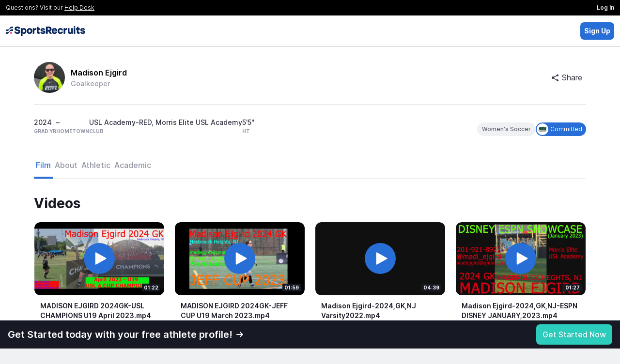

--- FILE ---
content_type: text/css
request_url: https://my.sportsrecruits.com//vue-components/dist/athlete-profile/app.css?cache=s1769716363
body_size: 20699
content:
.accordion-header[data-v-2219a136]:first-child{border-top:1px solid}.accordion-content[data-v-2219a136]{max-height:0;overflow:hidden;-webkit-transition:max-height .2s ease-out;transition:max-height .2s ease-out}.avatar-yellow[data-v-fc7c4ee8]{background-color:#ffe066}.avatar-orange[data-v-fc7c4ee8]{background-color:#ffa94d}.avatar-red[data-v-fc7c4ee8]{background-color:#f1603c}.avatar-light-blue[data-v-fc7c4ee8]{background-color:#6082fa}.avatar-green[data-v-fc7c4ee8]{background-color:#0097a4}.avatar-purple[data-v-fc7c4ee8]{background-color:#827cb8}.avatar-school[data-v-fc7c4ee8]{background-color:#2e285f}.default-user-avatar[data-v-fc7c4ee8]{display:-webkit-box;display:-ms-flexbox;display:flex;text-align:center;-webkit-box-pack:center;-ms-flex-pack:center;justify-content:center;-webkit-box-align:center;-ms-flex-align:center;align-items:center;color:#fff;font-weight:400;border-radius:50%;font-size:10px;-ms-flex-negative:0;flex-shrink:0}[data-v-7391f4fa] .max-w-1200{max-width:1200px}[data-v-7391f4fa] .custom-grid-columns{grid-template-columns:minmax(0,302px) repeat(3,minmax(0,1fr))}@media screen and (max-width:1023px){[data-v-7391f4fa] .custom-grid-columns{grid-template-columns:repeat(3,minmax(0,1fr))}}@media screen and (max-width:767px){[data-v-7391f4fa] .custom-grid-columns{grid-template-columns:repeat(1,minmax(0,1fr))}}[data-v-7391f4fa] .lg-header{font-size:60px;line-height:64px}[data-v-7391f4fa] .bg-half-white{background-image:-webkit-gradient(linear,left top,left bottom,color-stop(50%,#fff),color-stop(50%,hsla(0,0%,100%,0)));background-image:linear-gradient(180deg,#fff 50%,hsla(0,0%,100%,0) 0)}.text-shadow{text-shadow:0 1px 4px rgba(0,0,0,.15)}.max-w-1090{max-width:1090px}.bg-half-white-dark{background-image:linear-gradient(0deg,#171924 96px,#fff 0)}@media screen and (max-width:768px){button.recruiting-guidance-btn{width:100%!important}}div.avatar{image-rendering:auto!important}.card-head{border-bottom:1px solid}.headers{max-width:640px}.features-card{max-width:1024px;-webkit-box-shadow:0 1px 10px 2px rgba(23,25,36,.34);box-shadow:0 1px 10px 2px rgba(23,25,36,.34)}@media screen and (min-width:768px){.testimonial{max-width:440px}}.svg-illustration{width:116px;height:108px}[data-v-9b7e38d6] .max-w-1200{max-width:1200px}[data-v-9b7e38d6] .custom-grid-columns{grid-template-columns:minmax(0,302px) repeat(3,minmax(0,1fr))}@media screen and (max-width:1023px){[data-v-9b7e38d6] .custom-grid-columns{grid-template-columns:repeat(3,minmax(0,1fr))}}@media screen and (max-width:767px){[data-v-9b7e38d6] .custom-grid-columns{grid-template-columns:repeat(1,minmax(0,1fr))}}[data-v-9b7e38d6] .lg-header{font-size:60px;line-height:64px}[data-v-9b7e38d6] .bg-half-white{background-image:-webkit-gradient(linear,left top,left bottom,color-stop(50%,#fff),color-stop(50%,hsla(0,0%,100%,0)));background-image:linear-gradient(180deg,#fff 50%,hsla(0,0%,100%,0) 0)}.upgrade-to-pro-btn[data-v-9b7e38d6]{text-shadow:0 1px 4px rgba(0,0,0,.15);width:auto!important}.cta-heading[data-v-9b7e38d6]{max-width:524px}.is-sticking .sticky-wrapper[data-v-3cb8c07e]{position:fixed;top:0;z-index:30}.fade-out-leave-active{-webkit-transition:opacity .5s;transition:opacity .5s}.fade-out-leave-to{opacity:0}:first-child>[data-divider][data-v-15aad3f3]{display:none!important}.spinner[data-v-b282ecc6]{margin:0 auto;text-align:center;border-left-color:#fff}.spinner-animation-target[data-v-b282ecc6]{-webkit-animation:spin-b282ecc6 1.1s linear infinite;animation:spin-b282ecc6 1.1s linear infinite}@-webkit-keyframes spin-b282ecc6{0%{-webkit-transform:rotate(0deg);transform:rotate(0deg)}to{-webkit-transform:rotate(1turn);transform:rotate(1turn)}}@keyframes spin-b282ecc6{0%{-webkit-transform:rotate(0deg);transform:rotate(0deg)}to{-webkit-transform:rotate(1turn);transform:rotate(1turn)}}.white-gradient[data-v-5e029fca]{background:-webkit-gradient(linear,left top,left bottom,from(hsla(0,0%,100%,0)),to(#fff));background:linear-gradient(hsla(0,0%,100%,0),#fff)}.flip[data-v-c1393504]{-webkit-transform:rotateX(180deg);transform:rotateX(180deg)}@media screen and (min-width:1024px){.athlete-team-card[data-v-c1393504]{height:100%}}.athlete-team-card.expanded[data-v-c1393504]{height:auto!important}.white-gradient[data-v-25e60de4]{background:-webkit-gradient(linear,left top,left bottom,from(hsla(0,0%,100%,0)),to(#fff));background:linear-gradient(hsla(0,0%,100%,0),#fff)}[data-v-4332faf1] .field-bg{fill:none;fill:#e4e5ea}[data-v-4332faf1] .field-lines{fill:#fff}[data-v-4332faf1] .position{fill:#aeb0bc}[data-v-4332faf1] .active,[data-v-4332faf1] .active .position{fill:#2dd287}.m-0 [data-v-6767da2c]{margin:0!important}.list-fix[data-v-6767da2c] ul{padding-left:18px!important}.list-fix[data-v-6767da2c] ol{padding-left:18px}.overflow-wrap[data-v-6767da2c]{overflow-wrap:anywhere}.link-icon[data-v-e89afbe4]{min-width:3rem}.m-0 [data-v-0f580a08]{margin:0!important}.linkGrid[data-v-0f580a08]{display:grid;grid-template-columns:repeat(auto-fill,minmax(344px,1fr));grid-gap:1rem;@media screen and (max-width:639px){grid-template-columns:100%}}.events-table[data-v-4e39e6f2]{border-collapse:collapse;border:0}.events-table td[data-v-4e39e6f2],.events-table th[data-v-4e39e6f2]{border-left:0!important;border-right:0!important;border-top:0!important}.events-table tbody tr:last-child td[data-v-4e39e6f2],.events-table thead th[data-v-4e39e6f2]{border-bottom:0!important}.slide-enter-active[data-v-4e39e6f2]{-webkit-transition-duration:.3s;transition-duration:.3s;-webkit-transition-timing-function:ease-in;transition-timing-function:ease-in}.slide-leave-active[data-v-4e39e6f2]{-webkit-transition-duration:.3s;transition-duration:.3s;-webkit-transition-timing-function:cubic-bezier(0,1,.5,1);transition-timing-function:cubic-bezier(0,1,.5,1)}.slide-enter-to[data-v-4e39e6f2],.slide-leave[data-v-4e39e6f2]{max-height:100px;overflow:hidden}.slide-enter[data-v-4e39e6f2],.slide-leave-to[data-v-4e39e6f2]{overflow:hidden;max-height:0}.height-0[data-v-4e39e6f2]{height:0}.tr-height[data-v-4e39e6f2]{max-height:100px}@-webkit-keyframes grow-height-4e39e6f2{0%{opacity:0}to{opacity:1}}@keyframes grow-height-4e39e6f2{0%{opacity:0}to{opacity:1}}.cs-animation-ease-in[data-v-4e39e6f2]{-webkit-animation:grow-height-4e39e6f2 .5s ease-out;animation:grow-height-4e39e6f2 .5s ease-out}@media (max-width:767px){.academic-status-item[data-v-7eeba682]{width:calc(100% - 1.5rem)}}@media (min-width:768px){.academic-status-item[data-v-7eeba682]{-webkit-box-flex:1;-ms-flex:1 0 calc(50% - 1.5rem);flex:1 0 calc(50% - 1.5rem);width:calc(50% - 1.5rem)}}@media (min-width:1024px){.academic-status-item[data-v-7eeba682]{-webkit-box-flex:1;-ms-flex:1 0 calc(33.333% - 1.5rem);flex:1 0 calc(33.333% - 1.5rem);width:calc(33.333% - 1.5rem)}}.vue-circular-progress{display:inline-block}.vue-circular-progress .circle{position:relative}.vue-circular-progress .circle__svg{-webkit-transform:rotate(-90deg);transform:rotate(-90deg)}.vue-circular-progress .circle__progress{fill:none;stroke-opacity:.3;stroke-linecap:round}.vue-circular-progress .circle__progress--fill{--initialStroke:0;--transitionDuration:0;stroke-opacity:1;stroke-dasharray:var(--initialStroke);stroke-dashoffset:var(--initialStroke);-webkit-transition:stroke-dashoffset var(--transitionDuration) ease;transition:stroke-dashoffset var(--transitionDuration) ease}.vue-circular-progress .percent{width:100%;top:50%;left:50%;position:absolute;font-weight:700;text-align:center;line-height:28px;-webkit-transform:translate(-50%,-50%);transform:translate(-50%,-50%)}.vue-circular-progress .percent__int{font-size:28px}.vue-circular-progress .percent__dec,.vue-circular-progress .percent_sign{font-size:12px}.vue-circular-progress .label{font-size:14px;text-transform:uppercase;margin-top:15px}@-webkit-keyframes fillCircle{0%{stroke-dashoffset:var(--initialStroke)}to{stroke-dashoffset:var(--offset)}}@keyframes fillCircle{0%{stroke-dashoffset:var(--initialStroke)}to{stroke-dashoffset:var(--offset)}}.vue-circular-progress .animate-circle{-webkit-animation:fillCircle 2s cubic-bezier(1,.01,.03,.99);animation:fillCircle 2s cubic-bezier(1,.01,.03,.99);-webkit-animation-fill-mode:forwards;animation-fill-mode:forwards}.gray-fade[data-v-919929c8]{background:#f0f1f3;background:-webkit-gradient(linear,left bottom,left top,from(#f0f1f3),color-stop(80%,#f0f1f3),to(rgba(240,241,243,0)));background:linear-gradient(0deg,#f0f1f3,#f0f1f3 80%,rgba(240,241,243,0));display:-webkit-box;display:-ms-flexbox;display:flex;-webkit-box-pack:center;-ms-flex-pack:center;justify-content:center}[data-v-ee90674c] .font-normal>p{font-weight:400!important}.list-fix[data-v-ee90674c] ul{padding-left:18px!important}.list-fix[data-v-ee90674c] ol{padding-left:18px}.overflow-wrap[data-v-ee90674c]{overflow-wrap:anywhere}@media (max-width:524px){.sweet-container .committed-pill-swal{width:calc(100% - 2rem)!important;margin-left:1rem!important;margin-right:1rem!important;left:0}}.sweet-container .committed-pill-swal>.remove-commitment-button{border-radius:.5rem!important;padding:.5rem .75rem!important;font-size:.875rem!important}.px-1.5[data-v-4600261d]{padding-left:.375rem;padding-right:.375rem}.py-2.5[data-v-4600261d]{padding-top:.625rem;padding-bottom:.625rem}.bottom-70px[data-v-74c38581]{bottom:70px}.px-7px[data-v-2d9e6a7a],.px-7px[data-v-548e5ce0]{padding-left:7px;padding-right:7px}.min-w-28[data-v-437c3847]{min-width:7rem}.px-7px[data-v-1f33e0e6]{padding-left:7px;padding-right:7px}.min-w-28[data-v-9bdfbca8]{min-width:7rem}.px-7px[data-v-5e47eebb],.px-7px[data-v-6a209c3e],.px-7px[data-v-9cf63bac]{padding-left:7px;padding-right:7px}.px-1.5[data-v-7f7c797e]{padding-left:.375rem;padding-right:.375rem}.py-2.5[data-v-7f7c797e]{padding-top:.625rem;padding-bottom:.625rem}.fade-enter-active[data-v-f176e4c0]{-webkit-transition:opacity .3s;transition:opacity .3s}.fade-leave-active[data-v-f176e4c0]{-webkit-transition:opacity .05s;transition:opacity .05s}.fade-enter[data-v-f176e4c0],.fade-leave-to[data-v-f176e4c0]{opacity:0}.text-nowrap[data-v-7e505d76],.text-nowrap[data-v-15906fde]{white-space:nowrap}.video-js .vjs-big-play-button .vjs-icon-placeholder:before,.video-js .vjs-modal-dialog,.vjs-button>.vjs-icon-placeholder:before,.vjs-modal-dialog .vjs-modal-dialog-content{position:absolute;top:0;left:0;width:100%;height:100%}.video-js .vjs-big-play-button .vjs-icon-placeholder:before,.vjs-button>.vjs-icon-placeholder:before{text-align:center}@font-face{font-family:VideoJS;src:url(fonts/VideoJS.00103e88.eot?#iefix) format("eot")}@font-face{font-family:VideoJS;src:url([data-uri]) format("woff"),url([data-uri]) format("truetype");font-weight:400;font-style:normal}.video-js .vjs-big-play-button .vjs-icon-placeholder:before,.video-js .vjs-play-control .vjs-icon-placeholder,.vjs-icon-play{font-family:VideoJS;font-weight:400;font-style:normal}.video-js .vjs-big-play-button .vjs-icon-placeholder:before,.video-js .vjs-play-control .vjs-icon-placeholder:before,.vjs-icon-play:before{content:"\f101"}.vjs-icon-play-circle{font-family:VideoJS;font-weight:400;font-style:normal}.vjs-icon-play-circle:before{content:"\f102"}.video-js .vjs-play-control.vjs-playing .vjs-icon-placeholder,.vjs-icon-pause{font-family:VideoJS;font-weight:400;font-style:normal}.video-js .vjs-play-control.vjs-playing .vjs-icon-placeholder:before,.vjs-icon-pause:before{content:"\f103"}.video-js .vjs-mute-control.vjs-vol-0 .vjs-icon-placeholder,.vjs-icon-volume-mute{font-family:VideoJS;font-weight:400;font-style:normal}.video-js .vjs-mute-control.vjs-vol-0 .vjs-icon-placeholder:before,.vjs-icon-volume-mute:before{content:"\f104"}.video-js .vjs-mute-control.vjs-vol-1 .vjs-icon-placeholder,.vjs-icon-volume-low{font-family:VideoJS;font-weight:400;font-style:normal}.video-js .vjs-mute-control.vjs-vol-1 .vjs-icon-placeholder:before,.vjs-icon-volume-low:before{content:"\f105"}.video-js .vjs-mute-control.vjs-vol-2 .vjs-icon-placeholder,.vjs-icon-volume-mid{font-family:VideoJS;font-weight:400;font-style:normal}.video-js .vjs-mute-control.vjs-vol-2 .vjs-icon-placeholder:before,.vjs-icon-volume-mid:before{content:"\f106"}.video-js .vjs-mute-control .vjs-icon-placeholder,.vjs-icon-volume-high{font-family:VideoJS;font-weight:400;font-style:normal}.video-js .vjs-mute-control .vjs-icon-placeholder:before,.vjs-icon-volume-high:before{content:"\f107"}.video-js .vjs-fullscreen-control .vjs-icon-placeholder,.vjs-icon-fullscreen-enter{font-family:VideoJS;font-weight:400;font-style:normal}.video-js .vjs-fullscreen-control .vjs-icon-placeholder:before,.vjs-icon-fullscreen-enter:before{content:"\f108"}.video-js.vjs-fullscreen .vjs-fullscreen-control .vjs-icon-placeholder,.vjs-icon-fullscreen-exit{font-family:VideoJS;font-weight:400;font-style:normal}.video-js.vjs-fullscreen .vjs-fullscreen-control .vjs-icon-placeholder:before,.vjs-icon-fullscreen-exit:before{content:"\f109"}.vjs-icon-square{font-family:VideoJS;font-weight:400;font-style:normal}.vjs-icon-square:before{content:"\f10a"}.vjs-icon-spinner{font-family:VideoJS;font-weight:400;font-style:normal}.vjs-icon-spinner:before{content:"\f10b"}.video-js.video-js:lang(en-AU) .vjs-subs-caps-button .vjs-icon-placeholder,.video-js.video-js:lang(en-GB) .vjs-subs-caps-button .vjs-icon-placeholder,.video-js.video-js:lang(en-IE) .vjs-subs-caps-button .vjs-icon-placeholder,.video-js.video-js:lang(en-NZ) .vjs-subs-caps-button .vjs-icon-placeholder,.video-js .vjs-subs-caps-button .vjs-icon-placeholder,.video-js .vjs-subtitles-button .vjs-icon-placeholder,.vjs-icon-subtitles{font-family:VideoJS;font-weight:400;font-style:normal}.video-js.video-js:lang(en-AU) .vjs-subs-caps-button .vjs-icon-placeholder:before,.video-js.video-js:lang(en-GB) .vjs-subs-caps-button .vjs-icon-placeholder:before,.video-js.video-js:lang(en-IE) .vjs-subs-caps-button .vjs-icon-placeholder:before,.video-js.video-js:lang(en-NZ) .vjs-subs-caps-button .vjs-icon-placeholder:before,.video-js .vjs-subs-caps-button .vjs-icon-placeholder:before,.video-js .vjs-subtitles-button .vjs-icon-placeholder:before,.vjs-icon-subtitles:before{content:"\f10c"}.video-js .vjs-captions-button .vjs-icon-placeholder,.video-js:lang(en) .vjs-subs-caps-button .vjs-icon-placeholder,.video-js:lang(fr-CA) .vjs-subs-caps-button .vjs-icon-placeholder,.vjs-icon-captions{font-family:VideoJS;font-weight:400;font-style:normal}.video-js .vjs-captions-button .vjs-icon-placeholder:before,.video-js:lang(en) .vjs-subs-caps-button .vjs-icon-placeholder:before,.video-js:lang(fr-CA) .vjs-subs-caps-button .vjs-icon-placeholder:before,.vjs-icon-captions:before{content:"\f10d"}.video-js .vjs-chapters-button .vjs-icon-placeholder,.vjs-icon-chapters{font-family:VideoJS;font-weight:400;font-style:normal}.video-js .vjs-chapters-button .vjs-icon-placeholder:before,.vjs-icon-chapters:before{content:"\f10e"}.vjs-icon-share{font-family:VideoJS;font-weight:400;font-style:normal}.vjs-icon-share:before{content:"\f10f"}.vjs-icon-cog{font-family:VideoJS;font-weight:400;font-style:normal}.vjs-icon-cog:before{content:"\f110"}.video-js .vjs-play-progress,.video-js .vjs-volume-level,.vjs-icon-circle{font-family:VideoJS;font-weight:400;font-style:normal}.video-js .vjs-play-progress:before,.video-js .vjs-volume-level:before,.vjs-icon-circle:before{content:"\f111"}.vjs-icon-circle-outline{font-family:VideoJS;font-weight:400;font-style:normal}.vjs-icon-circle-outline:before{content:"\f112"}.vjs-icon-circle-inner-circle{font-family:VideoJS;font-weight:400;font-style:normal}.vjs-icon-circle-inner-circle:before{content:"\f113"}.vjs-icon-hd{font-family:VideoJS;font-weight:400;font-style:normal}.vjs-icon-hd:before{content:"\f114"}.video-js .vjs-control.vjs-close-button .vjs-icon-placeholder,.vjs-icon-cancel{font-family:VideoJS;font-weight:400;font-style:normal}.video-js .vjs-control.vjs-close-button .vjs-icon-placeholder:before,.vjs-icon-cancel:before{content:"\f115"}.video-js .vjs-play-control.vjs-ended .vjs-icon-placeholder,.vjs-icon-replay{font-family:VideoJS;font-weight:400;font-style:normal}.video-js .vjs-play-control.vjs-ended .vjs-icon-placeholder:before,.vjs-icon-replay:before{content:"\f116"}.vjs-icon-facebook{font-family:VideoJS;font-weight:400;font-style:normal}.vjs-icon-facebook:before{content:"\f117"}.vjs-icon-gplus{font-family:VideoJS;font-weight:400;font-style:normal}.vjs-icon-gplus:before{content:"\f118"}.vjs-icon-linkedin{font-family:VideoJS;font-weight:400;font-style:normal}.vjs-icon-linkedin:before{content:"\f119"}.vjs-icon-twitter{font-family:VideoJS;font-weight:400;font-style:normal}.vjs-icon-twitter:before{content:"\f11a"}.vjs-icon-tumblr{font-family:VideoJS;font-weight:400;font-style:normal}.vjs-icon-tumblr:before{content:"\f11b"}.vjs-icon-pinterest{font-family:VideoJS;font-weight:400;font-style:normal}.vjs-icon-pinterest:before{content:"\f11c"}.video-js .vjs-descriptions-button .vjs-icon-placeholder,.vjs-icon-audio-description{font-family:VideoJS;font-weight:400;font-style:normal}.video-js .vjs-descriptions-button .vjs-icon-placeholder:before,.vjs-icon-audio-description:before{content:"\f11d"}.video-js .vjs-audio-button .vjs-icon-placeholder,.vjs-icon-audio{font-family:VideoJS;font-weight:400;font-style:normal}.video-js .vjs-audio-button .vjs-icon-placeholder:before,.vjs-icon-audio:before{content:"\f11e"}.video-js{display:block;vertical-align:top;box-sizing:border-box;color:#fff;background-color:#000;position:relative;padding:0;font-size:10px;line-height:1;font-weight:400;font-style:normal;font-family:Arial,Helvetica,sans-serif}.video-js:-moz-full-screen{position:absolute}.video-js:-webkit-full-screen{width:100%!important;height:100%!important}.video-js[tabindex="-1"]{outline:0}.video-js *,.video-js :after,.video-js :before{box-sizing:inherit}.video-js ul{font-family:inherit;font-size:inherit;line-height:inherit;list-style-position:outside;margin-left:0;margin-right:0;margin-top:0;margin-bottom:0}.video-js.vjs-4-3,.video-js.vjs-16-9,.video-js.vjs-fluid{width:100%;max-width:100%;height:0}.video-js.vjs-16-9{padding-top:56.25%}.video-js.vjs-4-3{padding-top:75%}.video-js.vjs-fill,.video-js .vjs-tech{width:100%;height:100%}.video-js .vjs-tech{position:absolute;top:0;left:0}body.vjs-full-window{padding:0;margin:0;height:100%;overflow-y:auto}.vjs-full-window .video-js.vjs-fullscreen{position:fixed;overflow:hidden;z-index:1000;left:0;top:0;bottom:0;right:0}.video-js.vjs-fullscreen{width:100%!important;height:100%!important;padding-top:0!important}.video-js.vjs-fullscreen.vjs-user-inactive{cursor:none}.vjs-hidden{display:none!important}.vjs-disabled{opacity:.5;cursor:default}.video-js .vjs-offscreen{height:1px;left:-9999px;position:absolute;top:0;width:1px}.vjs-lock-showing{display:block!important;opacity:1;visibility:visible}.vjs-no-js{padding:20px;color:#fff;background-color:#000;font-size:18px;font-family:Arial,Helvetica,sans-serif;text-align:center;width:300px;height:150px;margin:0 auto}.vjs-no-js a,.vjs-no-js a:visited{color:#66a8cc}.video-js .vjs-big-play-button{font-size:3em;line-height:1.5em;height:1.5em;width:3em;display:block;position:absolute;top:10px;left:10px;padding:0;cursor:pointer;opacity:1;border:.06666em solid #fff;background-color:#2b333f;background-color:rgba(43,51,63,.7);-webkit-border-radius:.3em;-moz-border-radius:.3em;border-radius:.3em;-webkit-transition:all .4s;-moz-transition:all .4s;-ms-transition:all .4s;-o-transition:all .4s;transition:all .4s}.vjs-big-play-centered .vjs-big-play-button{top:50%;left:50%;margin-top:-.75em;margin-left:-1.5em}.video-js .vjs-big-play-button:focus,.video-js:hover .vjs-big-play-button{border-color:#fff;background-color:#73859f;background-color:rgba(115,133,159,.5);-webkit-transition:all 0s;-moz-transition:all 0s;-ms-transition:all 0s;-o-transition:all 0s;transition:all 0s}.vjs-controls-disabled .vjs-big-play-button,.vjs-error .vjs-big-play-button,.vjs-has-started .vjs-big-play-button,.vjs-using-native-controls .vjs-big-play-button{display:none}.vjs-has-started.vjs-paused.vjs-show-big-play-button-on-pause .vjs-big-play-button{display:block}.video-js button{background:0 0;border:none;color:inherit;display:inline-block;overflow:visible;font-size:inherit;line-height:inherit;text-transform:none;text-decoration:none;transition:none;-webkit-appearance:none;-moz-appearance:none;appearance:none}.vjs-control .vjs-button{width:100%;height:100%}.video-js .vjs-control.vjs-close-button{cursor:pointer;height:3em;position:absolute;right:0;top:.5em;z-index:2}.video-js .vjs-modal-dialog{background:rgba(0,0,0,.8);background:-webkit-linear-gradient(-90deg,rgba(0,0,0,.8),hsla(0,0%,100%,0));background:linear-gradient(180deg,rgba(0,0,0,.8),hsla(0,0%,100%,0));overflow:auto;box-sizing:content-box}.video-js .vjs-modal-dialog>*{box-sizing:border-box}.vjs-modal-dialog .vjs-modal-dialog-content{font-size:1.2em;line-height:1.5;padding:20px 24px;z-index:1}.vjs-menu-button{cursor:pointer}.vjs-menu-button.vjs-disabled{cursor:default}.vjs-workinghover .vjs-menu-button.vjs-disabled:hover .vjs-menu{display:none}.vjs-menu .vjs-menu-content{display:block;padding:0;margin:0;font-family:Arial,Helvetica,sans-serif;overflow:auto;box-sizing:content-box}.vjs-menu .vjs-menu-content>*{box-sizing:border-box}.vjs-scrubbing .vjs-menu-button:hover .vjs-menu{display:none}.vjs-menu li{list-style:none;margin:0;padding:.2em 0;line-height:1.4em;font-size:1.2em;text-align:center;text-transform:lowercase}.vjs-menu li.vjs-menu-item:focus,.vjs-menu li.vjs-menu-item:hover{background-color:#73859f;background-color:rgba(115,133,159,.5)}.vjs-menu li.vjs-selected,.vjs-menu li.vjs-selected:focus,.vjs-menu li.vjs-selected:hover{background-color:#fff;color:#2b333f}.vjs-menu li.vjs-menu-title{text-align:center;text-transform:uppercase;font-size:1em;line-height:2em;padding:0;margin:0 0 .3em 0;font-weight:700;cursor:default}.vjs-menu-button-popup .vjs-menu{display:none;position:absolute;bottom:0;width:10em;left:-3em;height:0;margin-bottom:1.5em;border-top-color:rgba(43,51,63,.7)}.vjs-menu-button-popup .vjs-menu .vjs-menu-content{background-color:#2b333f;background-color:rgba(43,51,63,.7);position:absolute;width:100%;bottom:1.5em;max-height:15em}.vjs-menu-button-popup .vjs-menu.vjs-lock-showing,.vjs-workinghover .vjs-menu-button-popup:hover .vjs-menu{display:block}.video-js .vjs-menu-button-inline{-webkit-transition:all .4s;-moz-transition:all .4s;-ms-transition:all .4s;-o-transition:all .4s;transition:all .4s;overflow:hidden}.video-js .vjs-menu-button-inline:before{width:2.222222222em}.video-js .vjs-menu-button-inline.vjs-slider-active,.video-js .vjs-menu-button-inline:focus,.video-js .vjs-menu-button-inline:hover,.video-js.vjs-no-flex .vjs-menu-button-inline{width:12em}.vjs-menu-button-inline .vjs-menu{opacity:0;height:100%;width:auto;position:absolute;left:4em;top:0;padding:0;margin:0;-webkit-transition:all .4s;-moz-transition:all .4s;-ms-transition:all .4s;-o-transition:all .4s;transition:all .4s}.vjs-menu-button-inline.vjs-slider-active .vjs-menu,.vjs-menu-button-inline:focus .vjs-menu,.vjs-menu-button-inline:hover .vjs-menu{display:block;opacity:1}.vjs-no-flex .vjs-menu-button-inline .vjs-menu{display:block;opacity:1;position:relative;width:auto}.vjs-no-flex .vjs-menu-button-inline.vjs-slider-active .vjs-menu,.vjs-no-flex .vjs-menu-button-inline:focus .vjs-menu,.vjs-no-flex .vjs-menu-button-inline:hover .vjs-menu{width:auto}.vjs-menu-button-inline .vjs-menu-content{width:auto;height:100%;margin:0;overflow:hidden}.video-js .vjs-control-bar{display:none;width:100%;position:absolute;bottom:0;left:0;right:0;height:3em;background-color:#2b333f;background-color:rgba(43,51,63,.7)}.vjs-has-started .vjs-control-bar{display:-webkit-box;display:-webkit-flex;display:-ms-flexbox;display:flex;visibility:visible;opacity:1;-webkit-transition:visibility .1s,opacity .1s;-moz-transition:visibility .1s,opacity .1s;-ms-transition:visibility .1s,opacity .1s;-o-transition:visibility .1s,opacity .1s;transition:visibility .1s,opacity .1s}.vjs-has-started.vjs-user-inactive.vjs-playing .vjs-control-bar{visibility:visible;opacity:0;-webkit-transition:visibility 1s,opacity 1s;-moz-transition:visibility 1s,opacity 1s;-ms-transition:visibility 1s,opacity 1s;-o-transition:visibility 1s,opacity 1s;transition:visibility 1s,opacity 1s}.vjs-controls-disabled .vjs-control-bar,.vjs-error .vjs-control-bar,.vjs-using-native-controls .vjs-control-bar{display:none!important}.vjs-audio.vjs-has-started.vjs-user-inactive.vjs-playing .vjs-control-bar{opacity:1;visibility:visible}.vjs-has-started.vjs-no-flex .vjs-control-bar{display:table}.video-js .vjs-control{position:relative;text-align:center;margin:0;padding:0;height:100%;width:4em;-webkit-box-flex:none;-moz-box-flex:none;-webkit-flex:none;-ms-flex:none;flex:none}.vjs-button>.vjs-icon-placeholder:before{font-size:1.8em;line-height:1.67}.video-js .vjs-control:focus,.video-js .vjs-control:focus:before,.video-js .vjs-control:hover:before{text-shadow:0 0 1em #fff}.video-js .vjs-control-text{border:0;clip:rect(0 0 0 0);height:1px;overflow:hidden;padding:0;position:absolute;width:1px}.vjs-no-flex .vjs-control{display:table-cell;vertical-align:middle}.video-js .vjs-custom-control-spacer{display:none}.video-js .vjs-progress-control{cursor:pointer;-webkit-box-flex:auto;-moz-box-flex:auto;-webkit-flex:auto;-ms-flex:auto;flex:auto;display:-webkit-box;display:-webkit-flex;display:-ms-flexbox;display:flex;-webkit-box-align:center;-webkit-align-items:center;-ms-flex-align:center;align-items:center;min-width:4em}.video-js .vjs-progress-control.disabled{cursor:default}.vjs-live .vjs-progress-control{display:none}.vjs-no-flex .vjs-progress-control{width:auto}.video-js .vjs-progress-holder{-webkit-box-flex:auto;-moz-box-flex:auto;-webkit-flex:auto;-ms-flex:auto;flex:auto;-webkit-transition:all .2s;-moz-transition:all .2s;-ms-transition:all .2s;-o-transition:all .2s;transition:all .2s;height:.3em}.video-js .vjs-progress-control .vjs-progress-holder{margin:0 10px}.video-js .vjs-progress-control:hover .vjs-progress-holder{font-size:1.6666666666666667em}.video-js .vjs-progress-control:hover .vjs-progress-holder.disabled{font-size:1em}.video-js .vjs-progress-holder .vjs-load-progress,.video-js .vjs-progress-holder .vjs-load-progress div,.video-js .vjs-progress-holder .vjs-play-progress{position:absolute;display:block;height:100%;margin:0;padding:0;width:0;left:0;top:0}.video-js .vjs-play-progress{background-color:#fff}.video-js .vjs-play-progress:before{font-size:.9em;position:absolute;right:-.5em;top:-.333333333333333em;z-index:1}.video-js .vjs-load-progress{background:#bfc7d3;background:rgba(115,133,159,.5)}.video-js .vjs-load-progress div{background:#fff;background:rgba(115,133,159,.75)}.video-js .vjs-time-tooltip{background-color:#fff;background-color:hsla(0,0%,100%,.8);-webkit-border-radius:.3em;-moz-border-radius:.3em;border-radius:.3em;color:#000;float:right;font-family:Arial,Helvetica,sans-serif;font-size:1em;padding:6px 8px 8px 8px;pointer-events:none;position:relative;top:-3.4em;visibility:hidden;z-index:1}.video-js .vjs-progress-holder:focus .vjs-time-tooltip{display:none}.video-js .vjs-progress-control:hover .vjs-progress-holder:focus .vjs-time-tooltip,.video-js .vjs-progress-control:hover .vjs-time-tooltip{display:block;font-size:.6em;visibility:visible}.video-js .vjs-progress-control.disabled:hover .vjs-time-tooltip{font-size:1em}.video-js .vjs-progress-control .vjs-mouse-display{display:none;position:absolute;width:1px;height:100%;background-color:#000;z-index:1}.vjs-no-flex .vjs-progress-control .vjs-mouse-display{z-index:0}.video-js .vjs-progress-control:hover .vjs-mouse-display{display:block}.video-js.vjs-user-inactive .vjs-progress-control .vjs-mouse-display{visibility:hidden;opacity:0;-webkit-transition:visibility 1s,opacity 1s;-moz-transition:visibility 1s,opacity 1s;-ms-transition:visibility 1s,opacity 1s;-o-transition:visibility 1s,opacity 1s;transition:visibility 1s,opacity 1s}.video-js.vjs-user-inactive.vjs-no-flex .vjs-progress-control .vjs-mouse-display{display:none}.vjs-mouse-display .vjs-time-tooltip{color:#fff;background-color:#000;background-color:rgba(0,0,0,.8)}.video-js .vjs-slider{position:relative;cursor:pointer;padding:0;margin:0 .45em 0 .45em;-webkit-touch-callout:none;-webkit-user-select:none;-khtml-user-select:none;-moz-user-select:none;-ms-user-select:none;user-select:none;background-color:#73859f;background-color:rgba(115,133,159,.5)}.video-js .vjs-slider.disabled{cursor:default}.video-js .vjs-slider:focus{text-shadow:0 0 1em #fff;-webkit-box-shadow:0 0 1em #fff;-moz-box-shadow:0 0 1em #fff;box-shadow:0 0 1em #fff}.video-js .vjs-mute-control{cursor:pointer;-webkit-box-flex:none;-moz-box-flex:none;-webkit-flex:none;-ms-flex:none;flex:none;padding-left:2em;padding-right:2em;padding-bottom:3em}.video-js .vjs-volume-control{cursor:pointer;margin-right:1em;display:-webkit-box;display:-webkit-flex;display:-ms-flexbox;display:flex}.video-js .vjs-volume-control.vjs-volume-horizontal{width:5em}.video-js .vjs-volume-panel .vjs-volume-control{visibility:visible;opacity:0;width:1px;height:1px;margin-left:-1px}.video-js .vjs-volume-panel{-webkit-transition:width 1s;-moz-transition:width 1s;-ms-transition:width 1s;-o-transition:width 1s;transition:width 1s}.video-js .vjs-volume-panel .vjs-mute-control:active~.vjs-volume-control,.video-js .vjs-volume-panel .vjs-mute-control:focus~.vjs-volume-control,.video-js .vjs-volume-panel .vjs-mute-control:hover~.vjs-volume-control,.video-js .vjs-volume-panel .vjs-volume-control.vjs-slider-active,.video-js .vjs-volume-panel .vjs-volume-control:active,.video-js .vjs-volume-panel .vjs-volume-control:focus,.video-js .vjs-volume-panel .vjs-volume-control:hover,.video-js .vjs-volume-panel:active .vjs-volume-control,.video-js .vjs-volume-panel:focus .vjs-volume-control,.video-js .vjs-volume-panel:hover .vjs-volume-control{visibility:visible;opacity:1;position:relative;-webkit-transition:visibility .1s,opacity .1s,height .1s,width .1s,left 0s,top 0s;-moz-transition:visibility .1s,opacity .1s,height .1s,width .1s,left 0s,top 0s;-ms-transition:visibility .1s,opacity .1s,height .1s,width .1s,left 0s,top 0s;-o-transition:visibility .1s,opacity .1s,height .1s,width .1s,left 0s,top 0s;transition:visibility .1s,opacity .1s,height .1s,width .1s,left 0s,top 0s}.video-js .vjs-volume-panel .vjs-mute-control:active~.vjs-volume-control.vjs-volume-horizontal,.video-js .vjs-volume-panel .vjs-mute-control:focus~.vjs-volume-control.vjs-volume-horizontal,.video-js .vjs-volume-panel .vjs-mute-control:hover~.vjs-volume-control.vjs-volume-horizontal,.video-js .vjs-volume-panel .vjs-volume-control.vjs-slider-active.vjs-volume-horizontal,.video-js .vjs-volume-panel .vjs-volume-control:active.vjs-volume-horizontal,.video-js .vjs-volume-panel .vjs-volume-control:focus.vjs-volume-horizontal,.video-js .vjs-volume-panel .vjs-volume-control:hover.vjs-volume-horizontal,.video-js .vjs-volume-panel:active .vjs-volume-control.vjs-volume-horizontal,.video-js .vjs-volume-panel:focus .vjs-volume-control.vjs-volume-horizontal,.video-js .vjs-volume-panel:hover .vjs-volume-control.vjs-volume-horizontal{width:5em;height:3em}.video-js .vjs-volume-panel.vjs-volume-panel-horizontal.vjs-slider-active,.video-js .vjs-volume-panel.vjs-volume-panel-horizontal:active,.video-js .vjs-volume-panel.vjs-volume-panel-horizontal:focus,.video-js .vjs-volume-panel.vjs-volume-panel-horizontal:hover{width:9em;-webkit-transition:width .1s;-moz-transition:width .1s;-ms-transition:width .1s;-o-transition:width .1s;transition:width .1s}.video-js .vjs-volume-panel .vjs-volume-control.vjs-volume-vertical{height:8em;width:3em;left:-3.5em;-webkit-transition:visibility 1s,opacity 1s,height 1s 1s,width 1s 1s,left 1s 1s,top 1s 1s;-moz-transition:visibility 1s,opacity 1s,height 1s 1s,width 1s 1s,left 1s 1s,top 1s 1s;-ms-transition:visibility 1s,opacity 1s,height 1s 1s,width 1s 1s,left 1s 1s,top 1s 1s;-o-transition:visibility 1s,opacity 1s,height 1s 1s,width 1s 1s,left 1s 1s,top 1s 1s;transition:visibility 1s,opacity 1s,height 1s 1s,width 1s 1s,left 1s 1s,top 1s 1s}.video-js .vjs-volume-panel .vjs-volume-control.vjs-volume-horizontal{-webkit-transition:visibility 1s,opacity 1s,height 1s 1s,width 1s,left 1s 1s,top 1s 1s;-moz-transition:visibility 1s,opacity 1s,height 1s 1s,width 1s,left 1s 1s,top 1s 1s;-ms-transition:visibility 1s,opacity 1s,height 1s 1s,width 1s,left 1s 1s,top 1s 1s;-o-transition:visibility 1s,opacity 1s,height 1s 1s,width 1s,left 1s 1s,top 1s 1s;transition:visibility 1s,opacity 1s,height 1s 1s,width 1s,left 1s 1s,top 1s 1s}.video-js.vjs-no-flex .vjs-volume-panel .vjs-volume-control.vjs-volume-horizontal{width:5em;height:3em;visibility:visible;opacity:1;position:relative;-webkit-transition:none;-moz-transition:none;-ms-transition:none;-o-transition:none;transition:none}.video-js.vjs-no-flex .vjs-volume-control.vjs-volume-vertical,.video-js.vjs-no-flex .vjs-volume-panel .vjs-volume-control.vjs-volume-vertical{position:absolute;bottom:3em;left:.5em}.video-js .vjs-volume-panel{display:-webkit-box;display:-webkit-flex;display:-ms-flexbox;display:flex}.video-js .vjs-volume-bar{margin:1.35em .45em}.vjs-volume-bar.vjs-slider-horizontal{width:5em;height:.3em}.vjs-volume-bar.vjs-slider-vertical{width:.3em;height:5em;margin:1.35em auto}.video-js .vjs-volume-level{position:absolute;bottom:0;left:0;background-color:#fff}.video-js .vjs-volume-level:before{position:absolute;font-size:.9em}.vjs-slider-vertical .vjs-volume-level{width:.3em}.vjs-slider-vertical .vjs-volume-level:before{top:-.5em;left:-.3em}.vjs-slider-horizontal .vjs-volume-level{height:.3em}.vjs-slider-horizontal .vjs-volume-level:before{top:-.3em;right:-.5em}.video-js .vjs-volume-panel.vjs-volume-panel-vertical{width:4em}.vjs-volume-bar.vjs-slider-vertical .vjs-volume-level{height:100%}.vjs-volume-bar.vjs-slider-horizontal .vjs-volume-level{width:100%}.video-js .vjs-volume-vertical{width:3em;height:8em;bottom:8em;background-color:#2b333f;background-color:rgba(43,51,63,.7)}.video-js .vjs-volume-horizontal .vjs-menu{left:-2em}.vjs-poster{display:inline-block;background-repeat:no-repeat;background-position:50% 50%;background-size:contain;background-color:#000;cursor:pointer;margin:0;position:absolute;top:0;right:0;bottom:0;left:0;height:100%}.vjs-poster,.vjs-poster img{vertical-align:middle;padding:0}.vjs-poster img{display:block;margin:0 auto;max-height:100%;width:100%}.vjs-has-started .vjs-poster{display:none}.vjs-audio.vjs-has-started .vjs-poster{display:block}.vjs-using-native-controls .vjs-poster{display:none}.video-js .vjs-live-control{display:-webkit-box;display:-webkit-flex;display:-ms-flexbox;display:flex;-webkit-box-align:flex-start;-webkit-align-items:flex-start;-ms-flex-align:flex-start;align-items:flex-start;-webkit-box-flex:auto;-moz-box-flex:auto;-webkit-flex:auto;-ms-flex:auto;flex:auto;font-size:1em;line-height:3em}.vjs-no-flex .vjs-live-control{display:table-cell;width:auto;text-align:left}.video-js .vjs-time-control{-webkit-box-flex:none;-moz-box-flex:none;-webkit-flex:none;-ms-flex:none;flex:none;font-size:1em;line-height:3em;width:auto;font-weight:700}.vjs-live .vjs-time-control{display:none}.video-js .vjs-current-timeπ .vjs-no-flex .vjs-current-time{display:flex;padding-left:6px}.vjs-no-flex .vjs-remaining-time.vjs-time-control.vjs-control{width:0!important;white-space:nowrap}.video-js .vjs-duration,.vjs-no-flex .vjs-duration{display:flex;padding-right:3px}.vjs-time-divider{display:flex;line-height:3em;padding:0 3px}.vjs-live .vjs-time-divider{display:none}.video-js .vjs-play-control .vjs-icon-placeholder{cursor:pointer;-webkit-box-flex:none;-moz-box-flex:none;-webkit-flex:none;-ms-flex:none;flex:none}.vjs-text-track-display{position:absolute;bottom:3em;left:0;right:0;top:0;pointer-events:none}.video-js.vjs-user-inactive.vjs-playing .vjs-text-track-display{bottom:1em}.video-js .vjs-text-track{font-size:1.4em;text-align:center;margin-bottom:.1em;background-color:#000;background-color:rgba(0,0,0,.5)}.vjs-subtitles{color:#fff}.vjs-captions{color:#fc6}.vjs-tt-cue{display:block}video::-webkit-media-text-track-display{-moz-transform:translateY(-3em);-ms-transform:translateY(-3em);-o-transform:translateY(-3em);-webkit-transform:translateY(-3em);transform:translateY(-3em)}.video-js.vjs-user-inactive.vjs-playing video::-webkit-media-text-track-display{-moz-transform:translateY(-1.5em);-ms-transform:translateY(-1.5em);-o-transform:translateY(-1.5em);-webkit-transform:translateY(-1.5em);transform:translateY(-1.5em)}.video-js .vjs-fullscreen-control{cursor:pointer;-webkit-box-flex:none;-moz-box-flex:none;-webkit-flex:none;-ms-flex:none;flex:none}.vjs-playback-rate .vjs-playback-rate-value,.vjs-playback-rate>.vjs-menu-button{position:absolute;top:0;left:0;width:100%;height:100%}.vjs-playback-rate .vjs-playback-rate-value{pointer-events:none;font-size:1.5em;line-height:2;text-align:center}.vjs-playback-rate .vjs-menu{width:4em;left:0}.vjs-error .vjs-error-display .vjs-modal-dialog-content{font-size:1.4em;text-align:center}.vjs-error .vjs-error-display:before{color:#fff;content:"X";font-family:Arial,Helvetica,sans-serif;font-size:4em;left:0;line-height:1;margin-top:-.5em;position:absolute;text-shadow:.05em .05em .1em #000;text-align:center;top:50%;vertical-align:middle;width:100%}.vjs-loading-spinner{display:none;position:absolute;top:50%;left:50%;margin:-25px 0 0 -25px;opacity:.85;text-align:left;border:6px solid rgba(43,51,63,.7);box-sizing:border-box;background-clip:padding-box;width:50px;height:50px;border-radius:25px}.vjs-seeking .vjs-loading-spinner,.vjs-waiting .vjs-loading-spinner{display:block}.vjs-loading-spinner:after,.vjs-loading-spinner:before{content:"";position:absolute;margin:-6px;box-sizing:inherit;width:inherit;height:inherit;border-radius:inherit;opacity:1;border:inherit;border-color:transparent;border-top-color:#fff}.vjs-seeking .vjs-loading-spinner:after,.vjs-seeking .vjs-loading-spinner:before,.vjs-waiting .vjs-loading-spinner:after,.vjs-waiting .vjs-loading-spinner:before{-webkit-animation:vjs-spinner-spin 1.1s cubic-bezier(.6,.2,0,.8) infinite,vjs-spinner-fade 1.1s linear infinite;animation:vjs-spinner-spin 1.1s cubic-bezier(.6,.2,0,.8) infinite,vjs-spinner-fade 1.1s linear infinite}.vjs-seeking .vjs-loading-spinner:before,.vjs-waiting .vjs-loading-spinner:before{border-top-color:#fff}.vjs-seeking .vjs-loading-spinner:after,.vjs-waiting .vjs-loading-spinner:after{border-top-color:#fff;-webkit-animation-delay:.44s;animation-delay:.44s}@keyframes vjs-spinner-spin{to{transform:rotate(1turn)}}@-webkit-keyframes vjs-spinner-spin{to{-webkit-transform:rotate(1turn)}}@keyframes vjs-spinner-fade{0%{border-top-color:#73859f}20%{border-top-color:#73859f}35%{border-top-color:#fff}60%{border-top-color:#73859f}to{border-top-color:#73859f}}@-webkit-keyframes vjs-spinner-fade{0%{border-top-color:#73859f}20%{border-top-color:#73859f}35%{border-top-color:#fff}60%{border-top-color:#73859f}to{border-top-color:#73859f}}.vjs-chapters-button .vjs-menu ul{width:24em}.video-js .vjs-subs-caps-button+.vjs-menu .vjs-captions-menu-item .vjs-menu-item-text .vjs-icon-placeholder{position:absolute}.video-js .vjs-subs-caps-button+.vjs-menu .vjs-captions-menu-item .vjs-menu-item-text .vjs-icon-placeholder:before{font-family:VideoJS;content:"\f10d";font-size:1.5em;line-height:inherit}.video-js.vjs-layout-tiny:not(.vjs-fullscreen) .vjs-custom-control-spacer{-webkit-box-flex:auto;-moz-box-flex:auto;-webkit-flex:auto;-ms-flex:auto;flex:auto}.video-js.vjs-layout-tiny:not(.vjs-fullscreen).vjs-no-flex .vjs-custom-control-spacer{width:auto}.video-js.vjs-layout-small:not(.vjs-fullscreen) .vjs-captions-button,.video-js.vjs-layout-small:not(.vjs-fullscreen) .vjs-chapters-button,.video-js.vjs-layout-small:not(.vjs-fullscreen) .vjs-current-time,.video-js.vjs-layout-small:not(.vjs-fullscreen) .vjs-descriptions-button,.video-js.vjs-layout-small:not(.vjs-fullscreen) .vjs-duration,.video-js.vjs-layout-small:not(.vjs-fullscreen) .vjs-mute-control,.video-js.vjs-layout-small:not(.vjs-fullscreen) .vjs-playback-rate,.video-js.vjs-layout-small:not(.vjs-fullscreen) .vjs-remaining-time,.video-js.vjs-layout-small:not(.vjs-fullscreen) .vjs-subtitles-button .vjs-audio-button,.video-js.vjs-layout-small:not(.vjs-fullscreen) .vjs-time-divider,.video-js.vjs-layout-small:not(.vjs-fullscreen) .vjs-volume-control,.video-js.vjs-layout-tiny:not(.vjs-fullscreen) .vjs-audio-button,.video-js.vjs-layout-tiny:not(.vjs-fullscreen) .vjs-captions-button,.video-js.vjs-layout-tiny:not(.vjs-fullscreen) .vjs-chapters-button,.video-js.vjs-layout-tiny:not(.vjs-fullscreen) .vjs-current-time,.video-js.vjs-layout-tiny:not(.vjs-fullscreen) .vjs-descriptions-button,.video-js.vjs-layout-tiny:not(.vjs-fullscreen) .vjs-duration,.video-js.vjs-layout-tiny:not(.vjs-fullscreen) .vjs-mute-control,.video-js.vjs-layout-tiny:not(.vjs-fullscreen) .vjs-playback-rate,.video-js.vjs-layout-tiny:not(.vjs-fullscreen) .vjs-progress-control,.video-js.vjs-layout-tiny:not(.vjs-fullscreen) .vjs-remaining-time,.video-js.vjs-layout-tiny:not(.vjs-fullscreen) .vjs-subtitles-button,.video-js.vjs-layout-tiny:not(.vjs-fullscreen) .vjs-time-divider,.video-js.vjs-layout-tiny:not(.vjs-fullscreen) .vjs-volume-control,.video-js.vjs-layout-x-small:not(.vjs-fullscreen) .vjs-audio-button,.video-js.vjs-layout-x-small:not(.vjs-fullscreen) .vjs-captions-button,.video-js.vjs-layout-x-small:not(.vjs-fullscreen) .vjs-chapters-button,.video-js.vjs-layout-x-small:not(.vjs-fullscreen) .vjs-current-time,.video-js.vjs-layout-x-small:not(.vjs-fullscreen) .vjs-descriptions-button,.video-js.vjs-layout-x-small:not(.vjs-fullscreen) .vjs-duration,.video-js.vjs-layout-x-small:not(.vjs-fullscreen) .vjs-mute-control,.video-js.vjs-layout-x-small:not(.vjs-fullscreen) .vjs-playback-rate,.video-js.vjs-layout-x-small:not(.vjs-fullscreen) .vjs-remaining-time,.video-js.vjs-layout-x-small:not(.vjs-fullscreen) .vjs-subtitles-button,.video-js.vjs-layout-x-small:not(.vjs-fullscreen) .vjs-time-divider,.video-js.vjs-layout-x-small:not(.vjs-fullscreen) .vjs-volume-control{display:none}.vjs-modal-dialog.vjs-text-track-settings{background-color:#2b333f;background-color:rgba(43,51,63,.75);color:#fff;height:70%}.vjs-text-track-settings .vjs-modal-dialog-content{display:table}.vjs-text-track-settings .vjs-track-settings-colors,.vjs-text-track-settings .vjs-track-settings-controls,.vjs-text-track-settings .vjs-track-settings-font{display:table-cell}.vjs-text-track-settings .vjs-track-settings-controls{text-align:right;vertical-align:bottom}.vjs-text-track-settings fieldset{margin:5px;padding:3px;border:none}.vjs-text-track-settings fieldset span{display:inline-block;margin-left:5px}.vjs-text-track-settings legend{color:#fff;margin:0 0 5px 0}.vjs-text-track-settings .vjs-label{position:absolute;clip:rect(1px 1px 1px 1px);clip:rect(1px,1px,1px,1px);display:block;margin:0 0 5px 0;padding:0;border:0;height:1px;width:1px;overflow:hidden}.vjs-track-settings-controls button:active,.vjs-track-settings-controls button:focus{outline-style:solid;outline-width:medium;background-image:linear-gradient(0deg,#fff 88%,#73859f)}.vjs-track-settings-controls button:hover{color:rgba(43,51,63,.75)}.vjs-track-settings-controls button{background-color:#fff;background-image:linear-gradient(-180deg,#fff 88%,#73859f);color:#2b333f;cursor:pointer;border-radius:2px}.vjs-track-settings-controls .vjs-default-button{margin-right:1em}@media print{.video-js>:not(.vjs-tech):not(.vjs-poster){visibility:hidden}}@media \0screen{.vjs-user-inactive.vjs-playing .vjs-control-bar :before{content:""}}@media \0screen{.vjs-has-started.vjs-user-inactive.vjs-playing .vjs-control-bar{visibility:hidden}}#standard-video-player .video-js .vjs-picture-in-picture-control,#standard-video-player .video-js .vjs-remaining-time,#standard-video-player .video-js .vjs-seek-to-live-control{display:none!important}#standard-video-player .video-js .vjs-current-time{display:block!important}#standard-video-player .video-js .vjs-playback-rate .vjs-playback-rate-value{font-size:15px!important}#standard-video-player .video-js .vjs-button>.vjs-icon-placeholder:before,#standard-video-player .video-js .vjs-seek-button{font-size:18px!important}#standard-video-player .video-js .vjs-seek-button{font-family:VideoJS;cursor:pointer;font-weight:400;font-style:normal;width:62px;height:30px}#standard-video-player .video-js .vjs-seek-button.skip-back:before,#standard-video-player .video-js .vjs-seek-button.skip-forward:before{content:"\f116"}#standard-video-player .video-js .vjs-seek-button.skip-back{transform:rotate(-45deg);-ms-transform:rotate(-45deg);-webkit-transform:rotate(-45deg)}#standard-video-player .video-js .vjs-seek-button.skip-forward{transform:scaleX(-1) rotate(-45deg);-ms-transform:scaleX(-1) rotate(-45deg);-webkit-transform:scaleX(-1) rotate(-45deg)}.video-js.custom_play_button .vjs-big-play-button .vjs-icon-placeholder:before{content:none}.video-js.custom_play_button .vjs-big-play-button{content:"";cursor:pointer;background:url(https://cdn.sportsrecruits.com/assets/itg/play-button-white-blue.svg) no-repeat 50%;background-size:contain!important;background-color:transparent!important;border:none!important;-webkit-box-shadow:none!important;box-shadow:none!important;top:50%;left:50%;-webkit-transform:translate(-50%,-50%);transform:translate(-50%,-50%);width:64px;height:64px;margin:0}.video-js.custom_play_button .vjs-big-play-button:hover{-webkit-transition:all .3s ease-in-out;transition:all .3s ease-in-out;-webkit-transform:translate(-50%,-50%) scale(1.1);transform:translate(-50%,-50%) scale(1.1);-webkit-filter:saturate(5);filter:saturate(5)}.empty-state-wrapper[data-v-196677f2]{width:100%;opacity:1;max-height:2000px}.empty-state-wrapper.is-dismissing[data-v-196677f2]{opacity:0;max-height:0;margin-top:0;margin-bottom:0}.video-card-container[data-v-696422dc]:hover{border-color:#e4e5ea!important}.video-card-container:hover .video-thumbnail-wrapper[data-v-696422dc]{padding-top:.5rem;padding-left:.5rem;padding-right:.5rem}.skill-badge[data-v-26648364]{border-radius:9999px;color:#374151;background-color:#e5e7eb}.alternative-skill-badge[data-v-26648364]{border-radius:9999px;color:#111827;background-color:#f3f4f6}.skill-badge-size[data-v-26648364]{font-size:.625rem;line-height:16px;font-weight:500;display:-webkit-box;display:-ms-flexbox;display:flex;-webkit-box-align:center;-ms-flex-align:center;align-items:center;-webkit-transition:all .3s ease-in-out;transition:all .3s ease-in-out;cursor:default}.py-2px[data-v-26648364]{padding-top:2px;padding-bottom:2px}.video-card-height[data-v-bebc51be]:after{content:"";display:block;height:0;width:0;padding-bottom:calc(var(--vid-card-width)/16*9)}.video-card-container:hover .video-card-left-label[data-v-bebc51be]{margin-left:.5rem!important}.video-card-container:hover .video-card-right-label[data-v-bebc51be]{margin-right:.5rem!important}.playlist-card-wrapper{-webkit-animation:fadeInUp .6s cubic-bezier(.4,0,.2,1) both;animation:fadeInUp .6s cubic-bezier(.4,0,.2,1) both}.modal-stat-item[data-v-34729b34]:first-child{border-width:0!important}.-inactive[data-v-6ae4ac1c]{opacity:0!important;z-index:-100!important}.-loading .reel-clip-player-lining[data-v-6ae4ac1c]{opacity:0!important}.reel-clip-player-outer[data-v-6ae4ac1c]{background:#000}.loading-overlay[data-v-6ae4ac1c],.reel-clip-player-lining[data-v-6ae4ac1c],.reel-clip-player-outer[data-v-6ae4ac1c]{position:absolute;top:0;left:0;width:100%;height:100%}.loading-overlay[data-v-6ae4ac1c]{background:#000}.reel-clip-player.-loading .reel-clip-player-lining[data-v-6ae4ac1c]{display:none!important}.video-spinner[data-v-6ae4ac1c]{position:absolute;top:calc(50% - 23px);left:calc(50% - 23px)}.reel-scrubber-ball[data-v-673344ff],.video-spinner[data-v-6ae4ac1c]{-webkit-transform:translate(-50%,-50%);transform:translate(-50%,-50%)}.reel-scrubber-ball[data-v-673344ff]{top:50%}.border-gray-1000[data-v-2d8c620a]{border-bottom:.01px solid hsla(0,0%,100%,.01);border-top:0;border-left:0;border-right:0;-webkit-box-shadow:0 0 0 1px hsla(0,0%,100%,.01);box-shadow:0 0 0 1px hsla(0,0%,100%,.01)}.big-play-button[data-v-16b41137]{position:absolute;top:50%;left:50%;-webkit-transform:translate(-50%,-50%);transform:translate(-50%,-50%);width:86px;height:45px;background:#00e67e;background-color:rgba(43,51,63,.7);border-radius:9px;border:2px solid #fff;display:-webkit-box;display:-ms-flexbox;display:flex;-webkit-box-align:center;-ms-flex-align:center;align-items:center;-webkit-box-pack:center;-ms-flex-pack:center;justify-content:center;cursor:pointer;-webkit-transition:all .4s ease;transition:all .4s ease}.big-play-button[data-v-16b41137]:hover{background-color:rgba(115,133,159,.5)}.big-play-button i[data-v-16b41137]{color:#f1f1f1;font-size:20px;padding-left:2px}.reel-player[data-v-1e31252f]{-webkit-box-flex:1;-ms-flex-positive:1;flex-grow:1}.reel-player.-fullscreen[data-v-1e31252f]{display:-webkit-box;display:-ms-flexbox;display:flex;-webkit-box-orient:vertical;-webkit-box-direction:normal;-ms-flex-direction:column;flex-direction:column;position:fixed;width:100vw;height:100vh;top:0;left:0;z-index:100}.reel-footer[data-v-1e31252f]{display:none;height:114px;background-color:#212c35;background-image:url(https://sportsrecruits.com/images/sr_otg/sr_logo_red_white.svg);background-position:50%;background-repeat:no-repeat}@media (orientation:portrait){.-fullscreen .reel-footer[data-v-1e31252f]{display:block}}@media screen and (min-width:768px){.mobile-only[data-v-2532a9b0]{display:none}}@media screen and (max-width:767px){.desktop-only[data-v-2532a9b0]{display:none}}.dropdown-content[data-v-2532a9b0]{display:none}.is-open .dropdown-content[data-v-2532a9b0]{display:block}.dropdown-opener i[data-v-2532a9b0]{margin-left:4px;font-weight:400}.overflow-fix[data-v-2532a9b0]{position:absolute;width:30px}@media screen and (min-width:768px){.dropdown[data-v-2532a9b0]{margin:0 2px;position:static}.dropdown-opener[data-v-2532a9b0]{border-radius:2px;border:1px solid #ccc;padding:4px 8px;cursor:pointer;font-size:18px}.dropdown-opener.empty-label[data-v-2532a9b0]{border:none;padding:4px 14px;display:inline-block}.dropdown-opener.empty-label i[data-v-2532a9b0]{margin-left:0}.dropdown-content[data-v-2532a9b0]{border-radius:2px;position:absolute;top:100%;right:0;z-index:20;background:#fff;-webkit-box-shadow:0 1px 4px rgba(0,0,0,.25);box-shadow:0 1px 4px rgba(0,0,0,.25);padding:8px 16px;max-height:400px;overflow-y:auto}.dropdown-content.hasLinks[data-v-2532a9b0]{padding:0}}@media screen and (max-width:767px){.dropdown-opener[data-v-2532a9b0]{font-size:18px;text-align:left;background:#dcdcdc;padding:12px}.dropdown-content[data-v-2532a9b0]{padding:12px;background:#f1f1f1}}.editable-title[data-v-231c090a]{border:2px solid transparent;padding:0;margin:0;font-size:16px;border-radius:2px;padding:2px 4px;padding-left:0;-webkit-transition:all .2s linear;transition:all .2s linear;text-overflow:ellipsis;background:transparent;-webkit-box-flex:1;-ms-flex:1;flex:1}.editable-title[data-v-231c090a]:hover{background-color:#dcdcdc}.editable-title[data-v-231c090a]:focus{outline:none;border:2px solid #286ed7;text-overflow:clip}.editable-title[data-v-231c090a]:focus:hover{background-color:#fff}.rating-selector[data-v-20526c72]{display:-webkit-box;display:-ms-flexbox;display:flex}.rating-pip[data-v-20526c72]{cursor:pointer}.rating-pip i[data-v-20526c72]{color:#c4c4c4}.rating-pip-active i[data-v-20526c72]{color:#ffa05f}.no-scrollbar{-ms-overflow-style:none;scrollbar-width:none}.no-scrollbar::-webkit-scrollbar{display:none}@media screen and (min-width:768px){.mobile-only[data-v-ea47bff0]{display:none}}@media screen and (max-width:767px){.desktop-only[data-v-ea47bff0]{display:none}}.cliplist[data-v-ea47bff0]{border:none}@media screen and (min-width:768px){.cliplist[data-v-ea47bff0]{min-height:100%}}@media screen and (max-width:767px){.cliplist[data-v-ea47bff0]{position:relative;display:block;overflow:hidden}}.cliplist .cliplist-items[data-v-ea47bff0]{margin-top:0;overflow:auto;border-color:#ced4da;border-width:0 0 1px 0}@media screen and (min-width:768px){.cliplist .cliplist-items[data-v-ea47bff0]{border-bottom:none}}.cliplist .cliplist-expand[data-v-ea47bff0]{color:#286ed7;cursor:pointer;padding:10px 12px;width:100%}@media screen and (min-width:768px){.cliplist .cliplist-expand[data-v-ea47bff0]{position:absolute;bottom:-1px;border-top:1px solid #e0e0e0}}.cliplist .scroll-container[data-v-ea47bff0]{height:100%;overflow:auto;-webkit-transform:translateZ(0);transform:translateZ(0)}.cliplist .scroll-container.-push-down[data-v-ea47bff0]{height:calc(100% - 60px);width:100%}@-webkit-keyframes hide-ea47bff0{0%{opacity:1;display:block}99%{opacity:.01;display:block}to{opacity:0;display:none}}@keyframes hide-ea47bff0{0%{opacity:1;display:block}99%{opacity:.01;display:block}to{opacity:0;display:none}}.cliplist .yellow-fill-border[data-v-ea47bff0]{background-color:#fdecab;border:3px solid #ffe066;border-radius:3px}.cliplist .close-warn[data-v-ea47bff0]{float:right;color:#ffda4c}.cliplist p.video_library[data-v-ea47bff0]{color:rgba(0,0,0,.5);margin:8px 0;font-weight:300;font-size:12px;line-height:1.6}.cliplist .close-warn[data-v-ea47bff0]{cursor:pointer}.reel-right[data-v-15718fb2]{-ms-flex-preferred-size:33%;flex-basis:33%}.-inactive[data-v-4f0abb1c]{opacity:0!important;z-index:-100!important}.-loading .reel-clip-player-lining[data-v-4f0abb1c]{opacity:0!important}.reel-clip-player-outer[data-v-4f0abb1c]{background:#000}.loading-overlay[data-v-4f0abb1c],.reel-clip-player-lining[data-v-4f0abb1c],.reel-clip-player-outer[data-v-4f0abb1c]{position:absolute;top:0;left:0;width:100%;height:100%}.loading-overlay[data-v-4f0abb1c]{background:#000}.reel-clip-player.-loading .reel-clip-player-lining[data-v-4f0abb1c]{display:none!important}.video-spinner[data-v-4f0abb1c]{position:absolute;top:calc(50% - 23px);left:calc(50% - 23px);-webkit-transform:translate(-50%,-50%);transform:translate(-50%,-50%)}.reel-clip-player .video-js{position:relative;width:100%!important;height:100%!important;cursor:pointer;display:-webkit-box;display:-ms-flexbox;display:flex;-webkit-box-align:center;-ms-flex-align:center;align-items:center;-webkit-box-pack:center;-ms-flex-pack:center;justify-content:center}.reel-clip-player .vjs-loading-spinner{-webkit-animation:hide-initially 1s 1;animation:hide-initially 1s 1}.reel-clip-player .vjs-big-play-button,.reel-clip-player .vjs-control-bar,.reel-clip-player .vjs-fullscreen-control,.reel-clip-player .vjs-live-control,.reel-clip-player .vjs-play-control,.reel-clip-player .vjs-progress-control,.reel-clip-player .vjs-resize-manager,.reel-clip-player .vjs-seek-to-live-control,.reel-clip-player .vjs-time-control,.reel-clip-player .vjs-volume-panel{display:none!important}.reel-clip-player .vjs-tech{position:relative;pointer-events:none!important}@-webkit-keyframes hide-initially{0%,99%{opacity:0}to{opacity:1}}@keyframes hide-initially{0%,99%{opacity:0}to{opacity:1}}.reel-player[data-v-1529325a]{-webkit-box-flex:1;-ms-flex-positive:1;flex-grow:1}.reel-player.-fullscreen[data-v-1529325a]{display:-webkit-box;display:-ms-flexbox;display:flex;-webkit-box-orient:vertical;-webkit-box-direction:normal;-ms-flex-direction:column;flex-direction:column;position:fixed;width:100vw;height:100vh;top:0;left:0;z-index:100}.reel-footer[data-v-1529325a]{display:none;height:114px;background-color:#212c35;background-image:url(https://sportsrecruits.com/images/sr_otg/sr_logo_red_white.svg);background-position:50%;background-repeat:no-repeat}@media (orientation:portrait){.-fullscreen .reel-footer[data-v-1529325a]{display:block}}.-inactive[data-v-1529325a]{opacity:0!important;z-index:-100!important}.-loading .reel-clip-player-lining[data-v-1529325a]{opacity:0!important}.reel-clip-player-outer[data-v-1529325a]{background:#000}.loading-overlay[data-v-1529325a],.reel-clip-player-lining[data-v-1529325a],.reel-clip-player-outer[data-v-1529325a]{position:absolute;top:0;left:0;width:100%;height:100%}.loading-overlay[data-v-1529325a]{background:#000}.reel-clip-player.-loading .reel-clip-player-lining[data-v-1529325a]{display:none!important}.video-spinner[data-v-1529325a]{position:absolute;top:calc(50% - 23px);left:calc(50% - 23px);-webkit-transform:translate(-50%,-50%);transform:translate(-50%,-50%)}.reel-clip-player .video-js[data-v-1529325a]{position:relative;width:100%!important;height:100%!important;cursor:pointer;display:-webkit-box;display:-ms-flexbox;display:flex;-webkit-box-align:center;-ms-flex-align:center;align-items:center;-webkit-box-pack:center;-ms-flex-pack:center;justify-content:center}.reel-clip-player .vjs-loading-spinner[data-v-1529325a]{-webkit-animation:hide-initially-1529325a 1s 1;animation:hide-initially-1529325a 1s 1}.reel-clip-player .vjs-big-play-button[data-v-1529325a],.reel-clip-player .vjs-control-bar[data-v-1529325a],.reel-clip-player .vjs-fullscreen-control[data-v-1529325a],.reel-clip-player .vjs-live-control[data-v-1529325a],.reel-clip-player .vjs-play-control[data-v-1529325a],.reel-clip-player .vjs-progress-control[data-v-1529325a],.reel-clip-player .vjs-resize-manager[data-v-1529325a],.reel-clip-player .vjs-seek-to-live-control[data-v-1529325a],.reel-clip-player .vjs-time-control[data-v-1529325a],.reel-clip-player .vjs-volume-panel[data-v-1529325a]{display:none!important}.reel-clip-player .vjs-tech[data-v-1529325a]{position:relative;pointer-events:none!important}@-webkit-keyframes hide-initially-1529325a{0%,99%{opacity:0}to{opacity:1}}@keyframes hide-initially-1529325a{0%,99%{opacity:0}to{opacity:1}}@media screen and (min-width:768px){.mobile-only[data-v-6930d851]{display:none}}@media screen and (max-width:767px){.desktop-only[data-v-6930d851]{display:none}}.cliplist[data-v-6930d851]{border:none}@media screen and (min-width:768px){.cliplist[data-v-6930d851]{min-height:100%}}@media screen and (max-width:767px){.cliplist[data-v-6930d851]{position:relative;display:block;overflow:hidden}}.cliplist .cliplist-items[data-v-6930d851]{margin-top:0;overflow:auto;border-color:#ced4da;border-width:0 0 1px 0}@media screen and (min-width:768px){.cliplist .cliplist-items[data-v-6930d851]{border-bottom:none}}.cliplist .cliplist-expand[data-v-6930d851]{color:#286ed7;cursor:pointer;padding:10px 12px;width:100%}@media screen and (min-width:768px){.cliplist .cliplist-expand[data-v-6930d851]{position:absolute;bottom:-1px;border-top:1px solid #e0e0e0}}.cliplist .scroll-container[data-v-6930d851]{height:100%;overflow:auto;-webkit-transform:translateZ(0);transform:translateZ(0)}.cliplist .scroll-container.-push-down[data-v-6930d851]{height:calc(100% - 60px);width:100%}@-webkit-keyframes hide-6930d851{0%{opacity:1;display:block}99%{opacity:.01;display:block}to{opacity:0;display:none}}@keyframes hide-6930d851{0%{opacity:1;display:block}99%{opacity:.01;display:block}to{opacity:0;display:none}}.cliplist .yellow-fill-border[data-v-6930d851]{background-color:#fdecab;border:3px solid #ffe066;border-radius:3px}.cliplist .close-warn[data-v-6930d851]{float:right;color:#ffda4c}.cliplist p.video_library[data-v-6930d851]{color:rgba(0,0,0,.5);margin:8px 0;font-weight:300;font-size:12px;line-height:1.6}.cliplist .close-warn[data-v-6930d851]{cursor:pointer}.reel-right[data-v-36d1c700]{-ms-flex-preferred-size:33%;flex-basis:33%}.video-card-height[data-v-634e46ce]:after{content:"";display:block;height:0;width:0;padding-bottom:calc(var(--vid-card-width)/16*9)}.video-card-container[data-v-634e46ce]:hover{border-color:#e4e5ea!important}.video-card-container:hover .video-thumbnail-wrapper[data-v-634e46ce]{padding-top:.5rem;padding-left:.5rem;padding-right:.5rem}.video-card-container:hover .duration-label[data-v-634e46ce]{margin-right:.5rem!important}.thumbnail-bg[data-v-634e46ce]{background-size:100% auto;background-position:50%;background-repeat:no-repeat}.line-clamp-2{-webkit-line-clamp:2;line-clamp:2;overflow:hidden}.line-clamp-2,.wrap-anywhere{display:-webkit-box;-webkit-box-orient:vertical}.wrap-anywhere{overflow-wrap:anywhere}.video-card-wrapper{-webkit-animation:fadeInUp .6s cubic-bezier(.4,0,.2,1) both;animation:fadeInUp .6s cubic-bezier(.4,0,.2,1) both}@-webkit-keyframes fadeInUp{0%{opacity:0;-webkit-transform:translateY(30px);transform:translateY(30px)}to{opacity:1;-webkit-transform:translateY(0);transform:translateY(0)}}@keyframes fadeInUp{0%{opacity:0;-webkit-transform:translateY(30px);transform:translateY(30px)}to{opacity:1;-webkit-transform:translateY(0);transform:translateY(0)}}.max-w-1200{max-width:1200px}.rounded-14px[data-v-f5e01084]{border-radius:14px}.flip[data-v-055c1724]{-webkit-transform:rotate(180deg);transform:rotate(180deg)}.p2px[data-v-055c1724]{padding:2px}@media only screen and (min-width:768px){.image-rotate[data-v-055c1724]{margin:46px -46px}.md\:w-220[data-v-055c1724]{width:220px!important}.md\:h-220[data-v-055c1724]{height:220px!important}}@media only screen and (min-width:640px) and (max-width:767px){.sm\:w-220[data-v-055c1724]{width:220px!important}}@-webkit-keyframes fadein-055c1724{0%{opacity:0}50%{opacity:0}to{opacity:1}}@keyframes fadein-055c1724{0%{opacity:0}50%{opacity:0}to{opacity:1}}.fadein[data-v-055c1724]{-webkit-animation:fadein-055c1724 .5s;animation:fadein-055c1724 .5s}.fb-background-color[data-v-15d12ad6]{background-color:#3b5998}.twitter-background-color[data-v-15d12ad6]{background-color:#1da1f2}.hero-left[data-v-39d73e49]{background-position:50%;background-size:cover}.triangle[data-v-39d73e49]{width:160px;height:100%;background:#fff;-webkit-transform:skewX(-15deg) translateX(80px);transform:skewX(-15deg) translateX(80px)}.w-160[data-v-39d73e49]{width:160px}.hero-head-margin[data-v-39d73e49]{margin-top:0}@media screen and (max-width:829px){.hero-head-margin[data-v-39d73e49]{margin-top:97px}}.hero-margin-top[data-v-39d73e49]{margin-top:30px}@media screen and (max-width:829px){.hero-margin-top[data-v-39d73e49]{margin-top:0}}.hero-min-height[data-v-39d73e49]{min-height:380px}@media screen and (max-width:768px){.hero-min-height[data-v-39d73e49]{min-height:0}}.video-card-height[data-v-75f3e0f2]:after{content:"";display:block;height:0;width:0;padding-bottom:calc(var(--vid-card-width)/16*9)}.video-grid-columns{display:grid;grid-gap:24px;grid-template-columns:repeat(auto-fill,minmax(230px,1fr))}@-webkit-keyframes fadein{0%{opacity:0}to{opacity:1}}@keyframes fadein{0%{opacity:0}to{opacity:1}}.video-fade-in{-webkit-animation:fadein .5s ease-out forwards;animation:fadein .5s ease-out forwards}.white-gradient[data-v-5ed4a04a]{background:-webkit-gradient(linear,left top,left bottom,from(hsla(0,0%,100%,0)),to(#fff));background:linear-gradient(hsla(0,0%,100%,0),#fff)}.AthleteContactInformation-athlete-bio p{font-size:1rem!important;font-family:Inter,helvetica,arial,sans-serif!important;margin-bottom:1rem!important}.AthleteContactInformation-athlete-bio p:last-of-type,.guardian-list>div:last-child>div:last-child{margin-bottom:0!important}.flip[data-v-42473df2]{-webkit-transform:rotateX(180deg);transform:rotateX(180deg)}@media screen and (min-width:1024px){.athlete-team-card[data-v-42473df2]{height:100%}}.athlete-team-card.expanded[data-v-42473df2]{height:auto!important}.white-gradient[data-v-59da7186]{background:-webkit-gradient(linear,left top,left bottom,from(hsla(0,0%,100%,0)),to(#fff));background:linear-gradient(hsla(0,0%,100%,0),#fff)}[data-v-d70f8c3c] .field-bg{fill:none;fill:#e4e5ea}[data-v-d70f8c3c] .field-lines{fill:#fff}[data-v-d70f8c3c] .position{fill:#aeb0bc}[data-v-d70f8c3c] .active,[data-v-d70f8c3c] .active .position{fill:#2dd287}.cls-1{fill:#000!important}@media screen and (min-width:768px) and (max-width:814px){.inbetween-fix{font-size:29px!important}}.fullWidth ol,.fullWidth ul{padding-left:18px!important}.m-0 [data-v-4c65f302]{margin:0!important}.list-fix[data-v-4c65f302] ul{padding-left:18px!important}.list-fix[data-v-4c65f302] ol{padding-left:18px}.overflow-wrap[data-v-4c65f302]{overflow-wrap:anywhere}.slide-enter-active[data-v-06afd58a]{-webkit-transition-duration:.3s;transition-duration:.3s;-webkit-transition-timing-function:ease-in;transition-timing-function:ease-in}.slide-leave-active[data-v-06afd58a]{-webkit-transition-duration:.3s;transition-duration:.3s;-webkit-transition-timing-function:cubic-bezier(0,1,.5,1);transition-timing-function:cubic-bezier(0,1,.5,1)}.slide-enter-to[data-v-06afd58a],.slide-leave[data-v-06afd58a]{max-height:100px;overflow:hidden}.slide-enter[data-v-06afd58a],.slide-leave-to[data-v-06afd58a]{overflow:hidden;max-height:0}.height-0[data-v-06afd58a]{height:0}.tr-height[data-v-06afd58a]{max-height:100px}@-webkit-keyframes grow-height-06afd58a{0%{opacity:0}to{opacity:1}}@keyframes grow-height-06afd58a{0%{opacity:0}to{opacity:1}}.cs-animation-ease-in[data-v-06afd58a]{-webkit-animation:grow-height-06afd58a .5s ease-out;animation:grow-height-06afd58a .5s ease-out}.linkGrid{display:grid;grid-template-columns:repeat(auto-fill,minmax(344px,1fr));grid-gap:1rem}@media (max-width:767px){.academic-status-item[data-v-b66abf88]{width:calc(100% - 1.5rem)}}@media (min-width:768px){.academic-status-item[data-v-b66abf88]{-webkit-box-flex:1;-ms-flex:1 0 calc(50% - 1.5rem);flex:1 0 calc(50% - 1.5rem);width:calc(50% - 1.5rem)}}@media (min-width:1024px){.academic-status-item[data-v-b66abf88]{-webkit-box-flex:1;-ms-flex:1 0 calc(33.333% - 1.5rem);flex:1 0 calc(33.333% - 1.5rem);width:calc(33.333% - 1.5rem)}}[data-v-6472f243] .font-normal>p{font-weight:400!important}.list-fix[data-v-6472f243] ul{padding-left:18px!important}.list-fix[data-v-6472f243] ol{padding-left:18px}.overflow-wrap[data-v-6472f243]{overflow-wrap:anywhere}p{margin:0}input[data-v-47ddeaf0],select[data-v-47ddeaf0]{min-width:200px;width:100%}select[data-v-47ddeaf0]{-webkit-appearance:none;-moz-appearance:none;appearance:none;background:url("data:image/svg+xml;utf8,<svg viewBox='0 0 140 140' width='15' height='15' x…1-0.4 2.9-1.2l53.9-53.9c1.7-1.6 1.7-4.2 0.1-5.8z' fill='white'/></g></svg>") right 5px center no-repeat;background-color:inherit}.stv-radio-button:checked+label[data-v-47ddeaf0]{background-color:#2dcdbd!important}@media screen and (min-width:768px){.mobile-only[data-v-46eac0d6]{display:none}}@media screen and (max-width:767px){.desktop-only[data-v-46eac0d6]{display:none}}span[data-v-46eac0d6]{max-width:calc(300px - 4rem)}@media screen and (max-width:767px){span[data-v-46eac0d6]{max-width:100%}}.athlete-search-results-container-wrapper[data-v-ad7759bc]{top:58px;bottom:0;width:100vw!important;left:0}.athlete-search-results-container[data-v-ad7759bc]{min-width:100%}@media (min-width:0) and (max-width:767px){.athlete-search-results-container[data-v-ad7759bc]{height:calc(100vh - 56px)}}@media screen and (min-width:768px){.athlete-search-results-container-wrapper[data-v-ad7759bc]{bottom:0;top:48px}.athlete-search-results-container[data-v-ad7759bc]{min-width:440px!important;max-width:440px;height:auto}}

--- FILE ---
content_type: application/javascript
request_url: https://my.sportsrecruits.com/js/main-min.js?cache=s1769716363
body_size: 25360
content:
function getOther(e,t){e.selectedIndex==e.options.length-1?(t.style.display="block",$(".js_preferred_games_list").addClass("hidden"),$("#oth").after('<input type="hidden" name="club_team_exists" id="club_team_exists" value="false">')):(t.style.display="none",$(".js_preferred_games_list").removeClass("hidden"),$("#club_team_exists").remove())}var SR={spinner:null,init:function(){SR.common(),SR.api();var e={school_search:SR.handleSchoolSearch,photo_upload:SR.handlePhotoUloadForm,profile_preview:SR.handleProfilePreviewFeatures,purchase_form_validation:SR.handlePurchaseFormJSValidation,player_search:SR.handlePlayerSearch,international_states:SR.updateStatesByCountry,modal_scroll:SR.handleParentScroll,club_tags:SR.handleClubTags,club_profile:SR.manageClub,club_teams:SR.handleClubTeams,highlight_form:SR.highlightForm,onboardingOtherForms:SR.handleOnboardingOtherForms,event_dashboard:SR.handleEventsDashboard,login_form:SR.preventMultipleLogins,loginAsClubMember:SR.loginAsClubMember,sideNavbar:SR.handleSideNavbar,newPlayerProfiles:SR.handleNewPlayerProfiles,InsightsApplication:SR.handleInsightsApplicationvalidation,handleInvoices:SR.handleInvoices,animateChart:SR.animateChart,toggleAllItems:SR.toggleAllItems,show_hideVideos:SR.show_hideVideos,clickToSelect:SR.clickToSelect,accordionCloseAll:SR.accordionCloseAll,subscriptionPrice:SR.subscriptionPrice,displayVideoModal:SR.displayVideoModal,copyToClipboard:SR.copyToClipboard,wireUpFormSubmitLinks:SR.wireUpFormSubmitLinks,toggleOverflow:SR.toggleOverflow,trackEvent:SR.trackEvent,toggleTabs:SR.toggleTabs,elemSpinner:SR.initElemSpinner,toggleDraggableModal:SR.toggleDraggableModal,trackEvent:SR.trackEvent,clearInputs:SR.clearInputs,onClick_clearInputs:SR.onClick_clearInputs,tableDropdownToggle:SR.tableDropdownToggle,athleteInfoForm:SR.athleteInfoForm,closeChargebeeModal:SR.closeChargebeeModal,handleScrollableTable:SR.handleScrollableTable,scrollToStripe:SR.scrollToStripe,getSwitchableAccounts:SR.getSwitchableAccounts,switchAccounts:SR.switchAccounts,loadMoreCards:SR.loadMoreCards,accordionToggle:SR.accordionToggle,sameEmail:SR.sameEmail,toggleList:SR.toggleList,disableMapStates:SR.disableMapStates},t={photo_upload:["body.profile_form"],profile_preview:["body.profile_preview","body.player_profile"],purchase_form_validation:["body.pricing","body.purchase_form","body.onboard","form#activate_account","form#validate_invite"],international_states:["body.purchase_form","body.profile_form","body.cart"],school_search:["body.profile_preview","#committment_search","body.player_profile"],modal_scroll:["body.profile_form","body.profile","body.video","body.profile_preview","body.player_profile"],club_tags:["body.profile","body.profile_preview","body.player_profile","body.search","body.stats"],highlight_form:["body.outside_gate, body #highlight-form"],onboardingOtherForms:["body.onboard"],club_teams:["body.club_teams"],event_dashboard:["body.events_dashboard"],login_form:["#login-form"],loginAsClubMember:["body.profile_preview","#logged-in-as-player-banner","body.profile_form","body.player_profile"],sideNavbar:[".NavigationAppBar"],newPlayerProfiles:["body.player_profile","body.account, body.itg-otg","body.stats","body.search","body.profile_form"],InsightsApplication:["#InsightsApplication"],handleInvoices:["body.invoice"],animateChart:["body .animated_chart"],toggleAllItems:["body .toggle-container"],player_search:["body.profile_preview","body.player_profile"],show_hideVideos:["body .VideoSection"],clickToSelect:["body .js-click-to-select"],accordionCloseAll:["body .panel-group"],subscriptionPrice:["body [data-plan-price]"],displayVideoModal:["[data-video-id]"],copyToClipboard:["[data-copy]"],wireUpFormSubmitLinks:[".js-formSubmit"],toggleOverflow:["body .toggle-overflow-container"],trackEvent:["body .track-event"],toggleTabs:["body .toggle-tabs"],elemSpinner:["body .elem-spinner"],toggleDraggableModal:["body [data-dragability]"],trackEvent:["body .track-event"],clearInputs:["body form"],onClick_clearInputs:["body .clear-inputs"],tableDropdownToggle:["body .table-dropdown"],athleteInfoForm:["body.athlete-info","body.purchase_form.sr_otg"],closeChargebeeModal:["body [data-cb-type]"],handleScrollableTable:["body.profile_form"],scrollToStripe:["body .to-stripe"],getSwitchableAccounts:["body .switchAccountsModal"],switchAccounts:["body .switchAccountsModal"],loadMoreCards:["body [data-load-more]"],accordionToggle:["body .accordion-toggle"],sameEmail:["body .js_email_access_list"],toggleList:["body [data-list-toggle]"],disableMapStates:["body #map"],club_profile:["body.profile_form"]};for(var a in t)if(t.hasOwnProperty(a))for(var i in t[a])if(t[a].hasOwnProperty(i)&&$(t[a][i]).length){e[a]();break}SR.publishDeviceState()},events:function(){var e={},t=e.hasOwnProperty;return{subscribe:function(a,i){t.call(e,a)||(e[a]=[]);var o=e[a].push(i)-1;return{remove:function(){delete e[a][o]}}},publish:function(a,i){t.call(e,a)&&e[a].forEach((function(e){e(null!=i?i:{})}))}}}(),api:function(){window.__clientData&&(SR.API_URL=window.__clientData.API_URL)},common:function(){this.createIndicator(),this.handleBTEvents(),this.loadVideoModal(),this.handleAjaxForms(),this.handleDynamicPopovers(),this.handleModalLauncherLinks(),this.appendPlaceholder(),this.handleMobileNumbericInputs(),SR.initSpinner(),SR.loadSpinner("off"),SR.handleNavBar(),$(document).on("click",".gender_toggle button",(function(){var e=$(this).attr("value");$(this).closest(".gender_toggle").find("input[type=hidden]").attr("value",e)})),$(document).on("click",".gender_toggle label",(function(){var e=$(this).find("input").attr("value");$(this).closest(".gender_toggle").find("input[type=hidden]").attr("value",e)})),$(document).on("click",".class_year_toggle button",(function(){var e=$(this).attr("value");$(this).closest(".class_year_toggle").find("input[type=hidden]").attr("value",e)})),$(document).on("click",".class_year_toggle label",(function(){var e=$(this).find("input").attr("value");$(this).closest(".class_year_toggle").find("input[type=hidden]").attr("value",e)})),$(document).on("click",".dropdown-js .dropdown-menu li",(function(e){e.preventDefault(),$(this).siblings().removeClass("selected"),$(this).addClass("selected"),$dropdown=$(this).closest(".dropdown"),"male"==this.id.toLowerCase()||"female"==this.id.toLowerCase()?$dropdown.find("input").val("male"==this.id.toLowerCase()?1:2):$dropdown.find("input").val(this.id),$dropdown.find("#selected").html($(this).find("a").html()).addClass("selected")})),$(".videoGrid a.btn.load_more_data:not(.disabled)").click((function(){var e=$(this),t={count:$(".container_video").not(".placeholder").length,club_team_id:$("*[data-club-team-id]").data("club-team-id"),club_id:$("*[data-club-id]").data("club-id")};SR.query_more_video(e,"featured_club_videos_load_more",t,$(".videoGrid .videos_all"))})),$(".video_grid a.btn.load_more_data:not(.disabled)").click((function(){var e=$(this),t={count:$(".container_video").length,mode:$(".video_grid header").data("mode"),sort:$("div.content_videos_all ul.data").data("sorter-setting"),filter:$("div.content_videos_all ul.data").data("filter-setting")};SR.query_more_video(e,"featured_videos_load_more",t)}));var e=window.location.search.split("?m=")[1];$("div.modal[data-hash-"+e+"]").each((function(){$(this).modal()})),$("div.sweet-alert-content[data-hash-"+e+"]").each((function(){var e=$(this).html();swal({title:"",html:e,type:"success",confirmButtonText:"Done",showCancelButton:!1,allowOutsideClick:!1,allowEscapeKey:!1,confirmButtonClass:"sr-button button-blue button-dark-tint sr-button-md",buttonsStyling:!1,padding:30})})),$(document).on("click","a.no-bind",(function(e){return e.stopPropagation(),!1})),$(".table_search input[type=text]").keyup((function(){var e=this;setTimeout((function(){$("#recent_interactions_row_filter input").val($(e).val()).trigger("keyup")}),100)})),$("body").on("click","div.modal a.btn.js_send_quick_blast",(function(e){var t=$(this);t.closest("div.modal").find("form").submit(),t.text("Please Wait..."),setTimeout((function(){t.closest(".msg_controls").find("input").each((function(){$(this).attr("disabled",!0)}))}),100)})),$("#video").on("hidden.bs.modal",(function(e){$("#video iframe").attr("src",$("#video").data("video-src"))})),$(".noContextMenu").bind("contextmenu",(function(){return!1}))},loginAsClubMember:function(){$("body").on("click",".login_as_club_member",(function(e){e.preventDefault(),user_type_id=$("#logged-in-as-player-banner a").data("club-staff-id"),void 0===user_type_id&&(user_type_id=$("div.container_center.overview").data("singleId")),void 0===user_type_id&&(user_type_id=$(this).data("param")),$(this).data("name")?swal({html:'<h4>You are about to log in as<br><span style="font-weight:500;word-break: break-all;">'+$(".login_as_club_member").data("name")+"</span></h4><p>Any actions you take while logged in will be executed on behalf of this player. Would you like to continue?</p>",type:"error",confirmButtonText:"Yes, log in",cancelButtonText:"No, nevermind",showCancelButton:!0,allowOutsideClick:!1,allowEscapeKey:!1,confirmButtonClass:"sr-button button-green button-dark-tint sr-button-md",cancelButtonClass:"sr-button button-gray button-dark-tint sr-button-md",buttonsStyling:!1,padding:30}).then((function(e){e&&(SR.loadSpinner("on"),$.ajax({url:"/authenticate/club_login",type:"POST",data:{user_type_id,url:window.location.href},success:function(){SR.loadSpinner("off"),window.location=window.location.origin}}))})):(SR.loadSpinner("on"),$.ajax({url:"/authenticate/club_login",type:"POST",data:{user_type_id},success:function(){SR.loadSpinner("off"),window.location=window.location.origin}}))}))},handleSideNavbar:function(){var e;function t(e){if("boolean"==typeof e)var t=e?"addClass":"removeClass";else t=$("#main #wrapper").hasClass("toggled")?"removeClass":"addClass";$("#main #wrapper")[t]("toggled"),$(window).trigger("resize")}function a(){t(!1)}function i(){$("#sidebar-wrapper").css("height",$("#wrapper").height())}window.srClientData.sidebar940&&$("#sidebar-wrapper").addClass("sidebar-940"),$(".NavigationAppBar").hasClass("static")?(t(),window.setTimeout((function(){i()}),1e3),$(window).on("resize",(function(){i()}))):SR.handleFixedNavBar(),e=window.innerWidth,$(window).resize((function(){var t=window.innerWidth;(t>e&&t>992&&$("#main #wrapper").hasClass("toggled")||e>992&&t<992&&$("#main #wrapper").hasClass("toggled"))&&a(),e=t})),$(document).on("click",".NavigationAppBar-items .sr-v2-hamburger",(function(){t()})),$(document).on("click",".SideNavDropdown",(function(){$(this).toggleClass("is-open")})),$(document).on("click",".SideNavDropdown-button",(function(){var e=$(this).find(".js-toggleIcon"),t=e.hasClass("fa-chevron-up")?"down":"up";e.removeClass("fa fa-chevron-up fa-chevron-down").addClass("fa fa-chevron-"+t)})),$(document).on("click",".js-triggerVueSave",(function(){$(document).find(".js-receiveVueSaveTrigger").trigger("click")}))},handleFixedNavBar:function(){var e=$("#header_message_bar"),t=$("#header_verification_bar_status");if(!$(".no_scroll_sub_nav").length&&$("#sr-global-nav").length){var a,i,o,n,s=$("#sr-global-nav").position().top+$("#sr-global-nav").height()+(e.length&&e.height())+(t.length&&t.height());$(window).on("scroll",(a=function(){$(window).scrollTop()>s&&$(window).height()+120<$("#wrap").height()?($(".NavigationAppBar").addClass("is-fixed"),$("#sidebar-wrapper").addClass("is-fixed"),$("#page-content-wrapper").addClass("top-el-is-fixed")):r()},i=100,function(){var e=this,t=arguments,s=function(){n=null,o||a.apply(e,t)},r=o&&!n;clearTimeout(n),n=setTimeout(s,i),r&&a.apply(e,t)})),$(window).on("resize",(function(){$(window).height()+120>$("#wrap").height()&&r(),s=$("#sr-global-nav").position().top+$("#sr-global-nav").height()+(e.length&&e.height())+(t.length&&t.height()),nonResponsiveNavWidth=$("#wrap").width()}))}function r(){$(".NavigationAppBar").removeClass("is-fixed"),$("#sidebar-wrapper").removeClass("is-fixed"),$("#page-content-wrapper").removeClass("top-el-is-fixed")}},handleOverflowSideNav:function(){$(window).width()>1399&&$("#sidebar-wrapper").addClass("active"),$("a i.sr-v2-hamburger").on("click",(function(e){e.preventDefault(),$("#sidebar-wrapper").toggleClass("active")}));var e=$("#wrap").width();$(".NavigationAppBar").css({width:e}),$(window).on("resize",(function(){var e=$("#wrap").width();$(".NavigationAppBar").css({width:e})}))},preventMultipleLogins:function(){$("#login-form").submit((function(){return $(this).submit((function(){return!1})),!0}))},handleEventsDashboard:function(){$(".invite-toggle").on("click",(function(e){e.preventDefault();var t=$(this).parents("tr").data("waitlist-id"),a=$("[data-event-id]").data("event-id"),i=$(this);$.ajax({url:"/events_dashboard/toggle_invite",type:"POST",data:{event_id:a,waitlist_id:t},success:function(){i.toggleClass("fa-toggle-off fa-toggle-on")}})})),$(".remove").on("click",(function(e){e.preventDefault();var t=$(this).parents("tr").data("waitlist-id"),a=$("[data-event-id]").data("event-id"),i=$(this);$.ajax({url:"/events_dashboard/remove_from_waitlist",type:"POST",data:{event_id:a,waitlist_id:t},success:function(){i.parents("tr").remove()}})}))},handleOnboardingOtherForms:function(){$("#Club_staff_password_set").length>0&&o();var e=$(".contact-information"),t=$("#account-key").data("account-key");function a(){for(var t=e.find("input"),a=0;a<t.length;a++){var i=t[a];if("home_phone"==i.name||"cell_phone"==i.name){if(i.value.replace(/[\s+\-]/g,"").length>=1)continue;return $("button#next").attr("disabled",!0),!1}if(["email","home_phone","parent_1_email","class_year","cell_phone","title"].indexOf(i.name)>-1&&(!i.value||"0"==i.value))return $("button#next").attr("disabled",!0),!1}$("button#next").attr("disabled",!1)}function i(){$("#password").length&&($("#password").val().length>4&&$("#confirm-password").val().length>4?$("#password").val()==$("#confirm-password").val()?($("button#finish").attr("disabled",!1),$(".password-inputs input").css({border:"1px solid #1cb79e"})):($("button#finish").attr("disabled",!0),$(".password-inputs input").css({border:"1px solid #d9534f"})):($("button#finish").attr("disabled",!0),$(".password-inputs input").attr("style","")))}function o(){$("#password-message").html("Password is already set for this email. Click Finish to continue or select another email."),$("#password-message").addClass("alert alert-success"),$(".password-inputs").addClass("already-set"),$("button#finish").attr("disabled",!1)}a(),i(),e.on("click",".dropdown-menu li",SR.debounce((function(e){a()}),400)),$(".email-dropdown").on("click",".dropdown-menu li",(function(e){e.preventDefault();var t=e.currentTarget.id,a=$(e.currentTarget);a.siblings().removeClass("selected"),a.addClass("selected"),$("#selected-email").html(a.children().html()).addClass("selected"),$("#email_id").val(t),a.data("has-password")?o():($("#password-message").empty(),$("#password-message").removeClass(),$(".password-inputs").removeClass("already-set"),i()),$(".password-inputs").find("input").val("")})),e.on("keyup","input",SR.debounce((function(){a()}),200)),$(document).on("keyup","form.ob-password",SR.debounce((function(){i()}),400)),$(document).on("submit","form.ob-password",(function(e){e.preventDefault();var a=$(e.currentTarget).serializeJSON();SR.loadSpinner("on"),$("button#finish").attr("disabled",!0);var i="/onboarding/"+t+"/set_password";$.ajax({url:i,type:"POST",data:a,success:function(e){SR.loadSpinner("off"),$("button#finish").attr("disabled",!1),"success"==(e=JSON.parse(e)).status?(swal({title:"You're All Set!",type:"success",text:"We'll head over to your dashboard now.",timer:3500}),$(".sa-button-container").html('Stuck here? <a href="/login">Click to redirect now.</a>').addClass("alert-sub-text"),setTimeout((function(){window.location="/"}),3500)):e.form_error&&$("#error-message").html(e.form_error)}})})),$(document).on("click","#reset-password",(function(e){e.preventDefault(),SR.loadSpinner("on");var t=$(this).data("email");$.ajax({url:"/ajaxs/reset_password",type:"POST",data:{email:t},success:function(e){SR.loadSpinner("off"),swal({title:"Check Your Inbox!",type:"success",text:"An email has been sent to <strong>"+t+"</strong> with instructions on how to reset your password",html:!0,confirmButtonText:"Close"}),$(".sa-button-container .confirm").attr("style","").addClass("sr-button button-gray")}})}))},handleInsightsApplicationvalidation:function(){var e=$("form");$(e).on("submit",(function(){runFormValidation(e)||$("#InsightsApplication").animate({scrollTop:$("#InsightsApplication").scrollTop()+$(".pageHeading").offset().top},275)}))},query_more_video:function(e,t,a,i,o){var n=qs("video");n&&(a.video=n),SR.loadSpinner("on"),$.get("/ajax/"+t,a,(function(t){SR.loadSpinner("off"),"success"==t.status?(i?i.append(t.html_response):$(".video_grid div.videos_all").append(t.html_response),void 0!==o&&o&&SR.evalLoadProgress(t.load_no_more,e),SR.copyToClipboard(),SR.toggleAllItems(),e.closest(".show_hide_section").find(".loadSpinner").attr("hidden",!0),e.closest(".show_hide_section").find("#loadingMsg").attr("hidden",!0),e.closest(".show_hide_section").find(".open-links").removeClass("none"),e.show()):"login_required"==t.status&&(SR.loadModalSignup(),SR.copyToClipboard()),SR.appendPlaceholder(),("failed"==t.status||t.load_no_more)&&$(e).addClass("disabled").text("All Loaded")}))},evalLoadProgress:function(e,t){if(!e){var a=t.closest(".show_hide_section").find(".VideoCard");t.closest(".VideoSection").find(".open-links").removeClass("none"),a.not(".none").length==t.closest(".VideoSection").data("video-count")&&t.addClass("disabled").html("All Loaded")}},handleDynamicPopovers:function(){$(".js_popover").hover((function(){$(this).popover("toggle")}))},handleNavBar:function(){function e(){$(".global-nav-dropdown").toggleClass("hidden"),$(".dropdown-triangle").toggleClass("hidden")}$(".navbar-show-more").click((function(t){t.preventDefault(),$(this).blur(),e()})),$(document).on("mousedown",(function(t){$(".global-nav-dropdown").length&&!$(".global-nav-dropdown").hasClass("hidden")&&($(t.target).closest(".global-nav-dropdown").length||$(t.target).closest("a").hasClass("navbar-show-more")||e())}))},handleParentScroll:function(){var e=$("html").innerWidth(),t=function(){$("body").css("overflow","hidden").width(e)},a=function(){$("body").css("overflow","initial").width("initial")};$(document).bind("sr_modal_open",t),$(document).bind("sr_modal_close",a);var i=$(".modal");i.on("show",t),i.on("hidden",a)},handleModalLauncherLinks:function(){$("body").on("click",".launch_modal, .js-fireModalOpenEvent, .open_dropdown_form",(function(e){e.preventDefault();var t=$(this).data("action"),a=$(this).data("type"),i=$(this).data("param"),o=$(this).data("param2"),n=t+"_"+a,s=$("#Modal_"+n),r=$(this);switch(r.hasClass("launch_modal")&&SR.modal.dialog(n,{},""),t){case"list":p=i||"a",SR.callback_list(n,p);break;case"get_assignments":case"get_available_players":p=i||null,s.find("#spinner-"+s.attr("id"))?SR.loadElemSpinner("on",s.find("#spinner-"+s.attr("id"))):SR.loadSpinner("on"),SR.callback_assign(n,p);break;case"edit_club":if(p=i||null,p2=o||null,$(".modal #modal_done_button").remove(),$(".modal .modal-footer .btn").show(),$(".upload-elem").appendTo($("body").find(".uploader-holder")),SR.callback_edit_club(n,p,p2,$(this)),"club_team"==a)var d="team_"+i;else if("club_staff"==a)d="staff_"+i;$("input#image_role").attr("value",d);break;case"remove_user":p=i||null;var l=$(this).closest("section.teams").data("team-id");$("input#ref_id").attr("value",p),$("input#team_id").attr("value",l);break;case"get_tournament_teams":s.find("#spinner-"+s.attr("id"))?SR.loadElemSpinner("on",s.find("#spinner-"+s.attr("id"))):SR.loadSpinner("on"),i=void 0!==r.data("event")?r.data("event"):i,p=i||null,r.hasClass("js-fireModalOpenEvent")&&(use_v2=!0),SR.callback_assign(n,p,use_v2);break;case"send_reminder":SR.callback_send_reminder(n,i);break;case"compose_reminder":$("#Modal_send_reminder_club_dues").modal("hide");var c=new Array;$("#club_dues_player_list_popup input[type=checkbox]:checked").each((function(){c.push($(this).data("player-id"))})),SR.callback_compose_reminder(n,c);break;case"compose_reminder_inactivity":(c=new Array).push(i),SR.callback_compose_reminder(n,c,o)}r.hasClass("launch_modal")&&s.modal("show")}))},handleAjaxForms:function(){$("body").on("submit","form.ajax_submit_form",(function(t){t.preventDefault();var a=$(this).data("action");if($(this).hasClass("secure"))var i="/ajaxs/"+a;else i="/ajax/"+a;$(this).data("action-url")&&(i=$(this).data("action-url"));var o=$(this),n=e(a,o),s=$(this).find("input[type=submit]");$(s).prop("disabled",!0).addClass("disabled"),o.find(".error-message").each((function(){$(this).remove()})),o.find('input[aria-required="true"]').each((function(){$(this).val()?($(this).removeClass("form-error"),$(this).next(".error-message").remove()):$(this).addClass("form-error").after('<span class="error-message">'+$(this).data("error-message")+"</span>")})),o.find('select.combobox[aria-required="true"]').each((function(){var e=$(this).prev().find(".combobox");e.val()?(e.removeClass("form-error"),e.next(".error-message").remove()):e.addClass("form-error").after('<span class="error-message">'+$(this).data("error-message")+"</span>")})),$(".form-error").length||($(o).find("div.alert").remove(),SR.loadSpinner("on"),$.post(i,n,(function(e){if(SR.loadSpinner("off"),$(s).prop("disabled",!1).removeClass("disabled"),e.status&&e.message){if("success"==e.status){var t='<div class="alert alert-success"><button type="button" class="close" data-dismiss="alert">&times;</button>';$(o).find(".modal-body").remove(),$(o).find(".modal-footer").remove()}else t='<div class="alert alert-error"><button type="button" class="close" data-dismiss="alert">&times;</button>';var a=$(o).offset().top-65;$("#header").hasClass("headroom")&&(a-=$("#header").innerHeight()),$("html, body").stop().animate({scrollTop:a},800).promise().done((function(){if(e.callback){e.callback;window.SR[e.callback](e.html_response,n)}else if(e.redirect_url)return void(window.location.href=e.redirect_url)})),e.no_success_message&&"success"==e.status?$(".modal-backdrop").trigger("click"):(t+=e.message+"</div>",$(o).prepend(t))}else if(e.callback){e.callback;window.SR[e.callback](e.html_response,n)}else if(e.redirect_url)return void(window.location.href=e.redirect_url)})))}));var e=function(e,t){switch(e){case"remove_user":return o=$(t).serialize();case"events_manager_generate_templates":case"events_manager_create":return o=$(t).serialize();case"create_event":if($(t).find("input[name=event_type][type=radio]").length)var a=$(t).find("input[name=event_type]:checked").val();else a=$("input[name=event_type]").val();if("0"===$(t).find("input[name=event_state]").val())var i=$("#Modal_create_events .js_country_states_provinces input.combobox").val();else i=$(t).find("input[name=event_state]").val();return o={event_type:a,event_name:$(t).find("input[name=event_name]").val(),event_start:$(t).find("input[name=event_start]").val(),event_end:$(t).find("input[name=event_end]").val(),event_website:$(t).find("input[name=event_website]").val(),event_city:$(t).find("input[name=event_city]").val(),event_state:i,version:$(t).find("input[name=version]").val()};case"link_file":return o={file_type:$(t).find("input[name=file_type]").val(),file_url:$(t).find("input[name=link_file]").val()};case"image_crop":return o={x:$(t).find("input[name=x]").val(),y:$(t).find("input[name=y]").val(),w:$(t).find("input[name=w]").val(),h:$(t).find("input[name=h]").val(),file_id:$(t).find("input[name=file_id]").val()};case"add_player":case"add_club_staff":var o={};$(t).find("input,select,hidden").each((function(){var e=$(this).attr("name"),t=$(this).val();o[e]=t}));for(var n=$(t).find(".club_team.selected,.club_team.icon-checkbox:checked"),s=new Array,r=0;r<n.length;r++)s.push($(n[r]).data("ref-id"));return o.teams=s,o;case"edit_club_club_staff":o={};$(t).find("input,select,hidden").each((function(){var e=$(this).attr("name"),t=$(this).val();o[e]=t}));for(n=$(t).find(".js_team.selected"),s=new Array,r=0;r<n.length;r++)s.push($(n[r]).data("ref-id"));return o.teams=s,o.teams_edited=$("form[name=editClubStaff]").hasClass("teams_edited"),o;case"edit_club_club_team":o={};$(t).find("input,select,hidden").each((function(){var e=$(this).attr("name"),t=$(this).val();o[e]=t}));var d=$(t).find(".js_player.selected"),l=new Array;for(r=0;r<d.length;r++)l.push($(d[r]).data("ref-id"));return o.players=l,o.players_edited=$("form[name=editClubTeam]").hasClass("players_edited"),o;case"email":return o={email_type:$(t).attr("name"),title:$(t).find(".js_title").text(),message:$(t).find("textarea").val()};case"event_dashboard_update_player":o={};return $(t).find("input[type=hidden]").each((function(){var e=$(this).attr("name"),t=$(this).val();o[e]=t})),$(t).find("section.form_params_group").each((function(){var e=$(this).data("params-group");o[e]={},$(this).find("input,select,hidden,textarea").each((function(){if(("checkbox"==$(this).attr("type")||"radio"==$(this).attr("type"))&&!$(this).is(":checked"))return!0;if($(this).attr("name")&&-1!=$(this).attr("name").indexOf("[]")){var t=$(this).attr("name");o[e][t]||(o[e][t]=new Array);var a=$(this).val();return o[e][t].push(a),!0}t=$(this).attr("name"),a=$(this).val();o[e][t]=a}))})),o;case"event_application":case"event_dashboard_update_position":case"event_dashboard_remove_player":case"process_order":case"reset_email":case"reset_password":case"compose_canned":case"notif_settings":case"user_email_set":case"process_cart_order":case"add_team":default:o={};return $(t).find("input,select,hidden,textarea").each((function(){if(("checkbox"==$(this).attr("type")||"radio"==$(this).attr("type"))&&!$(this).is(":checked"))return!0;if($(this).attr("name")&&-1!=$(this).attr("name").indexOf("[]")){var e=$(this).attr("name");o[e]||(o[e]=new Array);var t=$(this).val();return o[e].push(t),!0}e=$(this).attr("name"),t=$(this).val();o[e]=t})),o}return!1};$("body").on("click","input.submit_modal_form",(function(e){e.preventDefault(),$(this).closest("div.modal").find(".modal-body form").submit()})),$("body").on("click","input.submit_dropdown_form",(function(e){e.preventDefault(),$(this).prop("disabled",!0).addClass("disabled"),$(this).closest(".dropdown-container").find("form").submit(),$(this).closest(".dropdown-container").find(".form-error").length&&$(this).prop("disabled",!1).removeClass("disabled")}))},loadWaitlistModal_callback:function(e,t){SR.modal.dialog("load_waitlist",{destroy:!0,title:"Waitlist"},e)},refreshCurrentGames_callback:function(e){$("select.js_dynamic_team_selector").val(e).trigger("change")},refreshCurrentPage_callback:function(e){$(".modal").modal("hide"),window.location.href=e},clearFormSuccess_callback:function(e){$("form.ajax_submit_form div.container_form").remove(),$("form.ajax_submit_form div.container_buttons").remove(),$("#place_order").length>=1?($("#place_order").addClass("-disable"),$("#place_order").attr("disabled","disabled"),window.location.href=e):setTimeout((function(){window.location.href=e}),3e3)},justclosemodal_callback:function(e){setTimeout((function(){$(".modal").modal("hide")}),500)},show_hidden_success_div_callback:function(e){$(".js_hidden_success").show(),$(".insight-form").hide()},editClubStaffTeam_callback:function(e,t){var a=$(".modal:visible,.collapse[aria-hidden=false]");if("Modal_edit_club_club_staff"==a.attr("id")){var i=$("section.teams"),o=$("li.js_club_staff[data-ref-id="+String(t.club_staff_ref_id)+"]",i),n=o.eq(0).clone();t.teams&&0!=t.teams.length?($("li.name a:first-child",n).html(t.first_name+" "+t.last_name),$.each(i,(function(){var e=$(this),a=$(this).find("li.js_club_staff[data-ref-id="+String(t.club_staff_ref_id)+"]"),i=parseInt(e.attr("data-team-id"));if(-1!=$.inArray(i,t.teams)){if(!a.length){$("ul:first",e).prepend(n.clone());a=$(this).find("li.js_club_staff[data-ref-id="+String(t.club_staff_ref_id)+"]")}(a=a.find("ul")).find("li.name a:first-child").html(t.first_name+" "+t.last_name),t.position&&(a.find(".js-title").length?a.find(".js-title").html("<strong>Title: </strong>"+t.position):a.append("<li class=js-title><strong>Title: </strong>"+t.position+"</li>")),t["position_team_"+i]&&(a.find(".js-team-position").length?a.find(".js-team-position").html("<strong>Position: </strong>"+t["position_team_"+i]):a.append('<li class="js-team-position"><strong>Position: </strong>'+t["position_team_"+i]+"</li>")),t.office_phone&&(a.find(".js-work-phone").length?a.find(".js-work-phone").html(t.office_phone):a.append('<li><a class="js-work-phone" href="tel:+1'+t.office_phone+'">'+t.office_phone+"</a></li>")),t.cell_phone&&(a.find(".js-cell-phone").length?a.find(".js-cell-phone").html(t.cell_phone):a.append('<li><a class="js-cell-phone" href="tel:+1'+t.cell_phone+'">'+t.cell_phone+"</a></li>"))}else a.remove()}))):(o.remove(),$("ul:first",$("section.teams.unassigned")).prepend(n))}"Modal_edit_club_club_team"==a.attr("id")&&$("section.teams[data-team-id="+t.team_id+"]").find("h5 a").text(t.name),$(".modal-footer .btn",a).hide(),document.location.reload()},callback_assign:function(e,t,a){var i=$("#Modal_"+e);$(document).on("click touchend",".CloseModal-btn",(function(){i.find("#spinner-"+i.attr("id"))?SR.loadElemSpinner("off",i.find("#spinner-"+i.attr("id"))):SR.loadSpinner("off")}))},callback_edit_club:function(e,t,a,i){var o={};o.ref_id=t,a&&(o.team_id=a),i.hasClass("call-active")||(i.addClass("call-active"),i.closest(".teams").find(".dropdown-container .buttons").hide(),$.get("/ajax/"+e,o,(function(t){i.removeClass("call-active"),"success"==t.status?($("#Modal_"+e+".modal-body,#Modal_"+e+" .dropdown-form-body").html(t.html_response),$("#Modal_"+e+".modal-body,#Modal_"+e+" .dropdown-form-body").find(".js_country_states_provinces.combobox").combobox(),t.image_data.club?(window.data.profile_thumbnail=t.image_data.club.profile_thumb,window.data.image_role=t.image_data.image_role,window.data.club_upload_id=t.image_data.club.ref_id,window.data.is_default_img=t.image_data.club.is_default_img,window.data.first_name=t.image_data.club.first_name,window.data.last_name=t.image_data.club.last_name):(window.data.profile_thumbnail=t.image_data.team.profile_thumb,window.data.image_role=t.image_data.image_role,window.data.club_upload_id=t.image_data.team.team_id,window.data.is_default_img=t.image_data.team.is_default_img),i.closest(".teams").find(".dropdown-container .buttons").show(),"club_team"===i.data.type&&$(i.href).hasClass("in")?$(".upload-elem").appendTo($("body").find(".uploader-holder")):$("body").find(".upload-elem").appendTo(i.closest(".teams").find(".uploader-container"))):"login_required"==t.status&&SR.loadModalSignup()})))},addUserFile:function(e){$("#user_files_upload ul").append(e)},handleBTEvents:function(){},createIndicator:function(){var e=document.createElement("div");e.id="state-indicator",document.body.appendChild(e)},getDeviceState:function(){var e=document.getElementById("state-indicator");return{2:"tablet",3:"small-desktop",4:"desktop"}[parseInt(window.getComputedStyle(e).getPropertyValue("z-index"),10)]||"mobile"},publishDeviceState:function(){var e=SR.getDeviceState();SR.events.publish("/device-state/change",SR.getDeviceState()),window.addEventListener("resize",SR.debounce((function(){var t=SR.getDeviceState();t!=e&&(e=t,SR.events.publish("/device-state/change",t))}),20))},debounce:function(e,t,a){var i;return function(){var o=this,n=arguments,s=function(){i=null,a||e.apply(o,n)},r=a&&!i;clearTimeout(i),i=setTimeout(s,t),r&&e.apply(o,n)}},browserIsMobile:function(){return/Android|webOS|iPhone|iPad|iPod|BlackBerry|IEMobile|Opera Mini/i.test(navigator.userAgent)},deviceIsIOS:function(){return/iPad|iPhone|iPod/.test(navigator.userAgent)&&!window.MSStream},browserIsSafari:function(){var e=navigator.userAgent.toLowerCase();return e.indexOf("safari")>-1&&-1===e.indexOf("chrome")},handleMobileNumbericInputs:function(){this.browserIsMobile()&&($("input.js-mobile-numbers-input").prop({type:"number"}),$("input.js-mobile-numbers").attr("type","tel"),this.disableNumberInputScroll())},disableNumberInputScroll:function(){$("form").on("focus","input[type=number]",(function(e){$(this).on("mousewheel.disableScroll",(function(e){e.preventDefault()}))})),$("form").on("blur","input[type=number]",(function(e){$(this).off("mousewheel.disableScroll")}))},loadVideoModal:function(){$(document).on("click",".video_player_display a.boxit,.video_image a.boxit",(function(e){e.preventDefault();var t=$(this).attr("href"),a=this;$.get(t,(function(e){SR.modal.dialog("watch_video",{destroy:!0,style:"video",version:"v3"},e),$(a).is(".krossover-video")?(console.log("kross"),$("#Modal_watch_video").css("margin-top","-"+$("iframe.krossover-container").height()/2+"px"),$(window).resize((function(){$("#Modal_watch_video").css("margin-top","-"+$(".krossover-container").height()/2+"px")})),$("#Modal_watch_video").css("transform","scale(0.7)"),$(".modal-body").css("top","-22px")):($("#Modal_watch_video").css("margin-top","-"+$("#Modal_watch_video").height()/2+"px"),$(window).resize((function(){$("#Modal_watch_video").css("margin-top","-"+$("#Modal_watch_video").height()/2+"px")})));var t=$("#video_description").html();$(".modal-header").html(t).show()}))})),$(document).on("click",".hover-card",(function(e){e.preventDefault();var t=$(this).attr("href");$.get(t,{},(function(e){SR.modal.dialog("watch_video",{destroy:!0,style:"video",version:"v3"},e);var t=$("#video_description").html();$(".modal-header").html(t).show()}))})),$(document).on("click",".hover-card a",(function(e){e.stopImmediatePropagation()})),$(document).on("click",".modal-backdrop",(function(e){$(".modal").modal("hide")}))},handlePurchaseFormJSValidation:function(){$('input[type="checkbox"] + label').on("click",(function(){$(this).prev().prop("checked")?$(this).prev().prop("checked",!0):$(this).prev().prop("checked",!1)})),$(".js_dynamic_team_selector").change("select",(function(e){var t=$(this).val();SR.loadSpinner("on"),$("div.js_preferred_games_list select").attr("disabled",!0),$.post("/ajax/select_team_game_video",{team_id:t},(function(e){if(SR.loadSpinner("off"),$("div.js_preferred_games_list select").attr("disabled",!1),"success"==e.status){if(e.results.length){var t,a;$("div.js_preferred_games_list select").empty(),$("div.js_preferred_games_list li").hide(),a=$("<option></option>").attr("value",0).text("Select a team"),$("div.js_preferred_games_list select").append(a);for(var i=0;i<e.results.length;i++)t=e.results[i],$("div.js_preferred_games_list li:nth-child("+(i+1)+")").show(),a=$("<option></option>").attr("value",t.id).text(t.name),$("div.js_preferred_games_list select").append(a);e.results.length>3?($(".js_no_games").addClass("hidden"),$(".js_missing_games").addClass("hidden"),$(".js_additional_games").removeClass("hidden"),$(".js_additional_games span").text(e.results.length-3)):0==e.results.length?($(".js_additional_games").addClass("hidden"),$(".js_missing_games").addClass("hidden"),$(".js_no_games").removeClass("hidden")):e.results.length<3?($(".js_additional_games").addClass("hidden"),$(".js_no_games").addClass("hidden"),$(".js_missing_games").removeClass("hidden"),$(".js_missing_games span").text(e.results.length)):($(".js_additional_games").addClass("hidden"),$(".js_no_games").addClass("hidden"),$(".js_missing_games").addClass("hidden"))}}else $("div.js_preferred_games_list select").empty(),$(".js_additional_games").addClass("hidden"),$(".js_no_games").addClass("hidden"),$(".js_missing_games").addClass("hidden")}))})),$(".js_preferred_games_list ").change("select",(function(t){e=[],$(".js_preferred_games_list select").each((function(){e.push($(this).val())}))}));var e=new Array;$("#purchase_package input[type='submit']").click((function(e){var i;$("#purchase_package span.fail:not('.hidden')").length&&(e.preventDefault(),a("Required confirmation field(s) are not matching or missing.")),(i=t())&&(e.preventDefault(),"missing"==i?a("It looks like you did not choose your game video."):"duplicate"==i&&a("It looks like you chose duplicate game video."))}));var t=function(){if(!$(".js_preferred_games_list select").length)return null;var t=new Array;return t[0]=!!parseInt(e[0]),t[1]=!!parseInt(e[1]),t[2]=!!parseInt(e[2]),t[0]||t[1]||t[2]?t[1]&&e[0]==e[1]||t[2]&&(e[0]==e[1]||e[0]==e[2]||e[1]==e[2])?"duplicate":null:"missing"},a=function(e){var t='<div class="alert alert-error"><button type="button" class="close" data-dismiss="alert">&times;</button><p>'+e+"</p></div>";$("#purchase_package").find("div.alert").remove(),$("#purchase_package").prepend(t),$("html, body").animate({scrollTop:$($("#purchase_package")).offset().top},800)};if($(document).on("blur","#membership_information input#email, #membership_information input#email1, #membership_information input#email2,#membership_information input#parent_email,input.js_check_email_access",(function(){SR.account_selection_field=$(this).attr("id");var e=$(this),t=$(this).val(),i=window.location.pathname,o=$(this).data("deep-match"),n=$(this).data("required-match");SR.loadSpinner("on");var s={email:t,modal_param:i,event_id:$("input[name=payment_event_id]").val(),product_alias:$("input[name=payment_product_alias]").val(),deep_match:o,sport_id:$("input[name=sport_id]").val(),gender:$("input[name=gender]").val()};$("#membership_information input#first_name").val()&&$("#membership_information input#last_name").val()&&(s.first_name=$("#membership_information input#first_name").val(),s.last_name=$("#membership_information input#last_name").val()),e.closest(".list_view").find("input[type=password]").show().siblings(".js_password_already_set").addClass("hidden"),SR.sameEmail()?(SR.loadSpinner("off"),a("Athlete and Guardian emails must be different."),$(this).val("")):$.post("/ajax/check_exists_username",s,(function(t){if(SR.loadSpinner("off"),"success"==t.status&&t.match_count>0){var a={destroy:!0,style:"paragraph"};if(t.offsport_login)a.title="Looks like you already signed up for another sport with this email account.<br/><br/>Just log in below to continue the signup process for this new sport.";else{if(t.is_email_existing?($(".js_customer_data .js_matched_player_container").remove(),t.purchase_is_member_only?(a.button=null,e.val("")):a.button="Continue Purchase as New Player"):a.button="I am a different player",n){if(a.title="This email has access to multiple accounts. Please select an account for this order.",1==t.match_count){$("#membership_information .js_customer_data").html(t.html_response).find("a.btn").remove();var i=$("#membership_information .js_matched_player_container");return $("#membership_information input#email").val(i.data("email")),void $("#membership_information ").prepend('<input type="hidden" name="matched_player_id" id="matched_player_id" value="'+i.data("single-id")+'" />')}}else $("body.outside_gate_v2").length?(a.version="v3",a.title='<h2 class="modal_title">Looks like you\'re in our system</h2><span class="red-hr"></span><div class="modal_sub_title">Would you like to continue as one of the following players?</div>'):a.title="Looks like you are already in our system.<br/>Would you like to continue as one of the following players?";t.is_email_existing&&e.closest(".list_view").find("input[type=password]").hide().siblings(".js_password_already_set").removeClass("hidden")}a.title='<span class="line-spaced">'+a.title+"</span>",SR.modal.dialog("login_existing_email",a,t.html_response)}}))})),$("#membership_information input#first_name,#membership_information input#last_name").blur((function(){var e=$("#membership_information input#first_name").val(),t=$("#membership_information input#last_name").val();if(!$("input[name=payment_event_id]").length||!e||!t)return!1;SR.loadSpinner("on"),$.post("/ajax/check_exists_name_event",{first_name:e,last_name:t,event_id:$("input[name=payment_event_id]").val(),product_alias:$("input[name=payment_product_alias]").val()},(function(e){if(SR.loadSpinner("off"),"success"==e.status){var t={destroy:!0,style:"paragraph",title:"Looks like you are already in our system.<br/>Would you like to continue as one of the following players?",button:"I am a different player"};t.title='<span class="line-spaced">'+t.title+"</span>",SR.modal.dialog("login_existing_name_event",t,e.html_response)}}))})),$(document).on("click","#Modal_login_existing_name_event a.js_player_select, #Modal_login_existing_email a.js_player_select",(function(){"javascript:;"!=$(this).attr("href")&&(window.location.href=$(this).attr("href"));var e=$(this).closest(".js_matched_player_container");$("#membership_information .js_data_item:not(.js_keep)").remove(),$("#membership_information .removable").remove(),$(".container_content.removable").hide(),$("#membership_information .js_customer_data").html(e).find("a.btn").remove(),e.data("hidden_email")&&$("#membership_information ").prepend('<input type="hidden" name="matched_player_id" id="matched_player_id" value="'+e.data("single-id")+'" />'),e.data("password_setting_needed")||$("#membership_information li.js_keep_password").remove(),e.data("team_id")&&SR.refreshCurrentGames_callback(e.data("team_id")),$("#email_access").closest(".container_wrapper").remove(),$(".modal").modal("hide")})),$(document).on("click","#Modal_login_existing_email .modal-footer a.btn",(function(){"Choose different email"==$(this).data("verb")&&$("#membership_information input#email").val(""),"I am a new player"==$(this).data("verb")&&$(".modal").modal("hide")})),$("div#gender_toggle button").click((function(){var e=$(this).data("value");$("input[name=gender]").attr("value",e)})),window.stripe_publishable_key){var i=Stripe(window.stripe_publishable_key),o=i.elements().create("card",{hidePostalCode:!0,style:{base:{color:"#32325D",fontWeight:500,fontFamily:"Source Code Pro, Consolas, Menlo, monospace",fontSize:"15px",fontSmoothing:"antialiased","::placeholder":{color:"#CFD7DF"}},invalid:{color:"#E25950"}}});o.mount("#card-element"),$("input#place_order").click((function(e){e.preventDefault();var t=$(this);if(!t.hasClass("-disable")){t.addClass("-disable");var a=$("#purchase_package");$(e.currentTarget).attr("disabled",!0).addClass("disabled"),i.createToken(o).then((function(i){i.error?($("input[name=payment_card_id]").val("error"),$("input[name=payment_card_token]").val(i.error.message),$(e.currentTarget).attr("disabled",!1).removeClass("disabled"),t.removeClass("-disable"),a.submit()):($("input[name=payment_card_token]").val(i.token.id),$("input[name=payment_card_id]").val(i.token.card.id),$("input[name=payment_card_type]").val(i.token.card.brand),$("input[name=payment_card_expiration]").val(i.token.card.exp_month+"/"+i.token.card.exp_year),$("input[name=payment_card_number]").val(i.token.card.last4),$(e.currentTarget).attr("disabled",!1).removeClass("disabled"),t.removeClass("-disable"),a.submit())}))}}))}$("input.needs_confirm").blur((function(){var e=$(this),t=$(this).attr("id").split("confirm_"),a=$("#"+t[1]),i=$(this).closest("li").find(".confirm_bubble");"payment_card_number"==!$(this).attr("id")&&($(a).val()&&$(a).val()==$(e).val()?n(this,i):s(this,i))}));var n=function(e,t){$(t).find("span.icon").addClass("hidden"),$(t).find("span.icon.success").removeClass("hidden"),$(e).removeClass("needs_confirm"),0==$("input.needs_confirm").length&&$(e).closest("form").find("input[type=submit]").removeAttr("disabled"),$(t).find("span.icon.success em.message").length&&$(t).find("em.message_display").text($(t).find("span.icon.success em.message").text())},s=function(e,t){$(t).find("span.icon").addClass("hidden"),$(t).find("span.icon.fail").removeClass("hidden"),$(e).addClass("needs_confirm"),$(e).closest("form").find("input[type=submit]").attr("disabled",!0),$(t).find("span.icon.fail em.message").length&&$(t).find("em.message_display").text($(t).find("span.icon.fail em.message").text())}},handleRecruitingGuide:function(){SR.browserIsSafari()&&($(".btn-group").addClass("safari-fix"),$(document).on("click","#Modal_event_interested .submit .btn",(function(){$(".btn-group").addClass("safari-fix")})),$(document).on("keyup",(function(e){13==e.keyCode&&$("body").hasClass("modal-open")&&$(".btn-group").addClass("safari-fix")}))),$("#recruiting_guide_submitted").length&&(window.location.href="download_guide"),$(".bg-custom-field").on("click",".learn-more",(function(){$(this).parents(".event-entry").find(".signup-information").show(),$(this).text("Close"),$(this).removeClass("learn-more pill-white--green-border").addClass("show-less")})),$(".bg-custom-field").on("click",".show-less",(function(){$(this).parents(".event-entry").find(".signup-information").hide(),$(this).text("Learn More"),$(this).removeClass("show-less").addClass("learn-more pill-white--green-border")})),$(".bg-custom-field").on("click",".recruiting-gender-toggle",(function(){$(this).siblings().removeClass("active"),$(this).addClass("active"),$(".bg-custom-field").find("."+$(this).attr("href").slice(1)+"-recruiting-guide").siblings().removeClass("active"),$(".bg-custom-field").find("."+$(this).attr("href").slice(1)+"-recruiting-guide").addClass("active")})),window.location.hash.indexOf("girls")>-1&&($(".girls-recruiting-guide").addClass("active").siblings().removeClass("active"),$(".girls.recruiting-gender-toggle").addClass("active").siblings().removeClass("active")),$(".interested-event").on("click",(function(e){e.preventDefault(),$.ajax({url:"/ajax/event_interest",type:"POST",data:{data:{event_name:$(this).data("event-name"),form:$(this).data("form"),gender:$(this).data("gender")}},dataType:"json",success:function(e){SR.modal.dialog("event_interested",{destroy:!0,version:"v3"},e,(function(){inf_form_validate($("form.infusion-form"))}))},error:function(e){console.log(e)}})}))},updateStatesByCountry:function(){$("input[name='payment_address_country'],input[name='country']").change((function(){var e=$(this).val(),t=$(this).attr("name");"country"==t?t="state":"payment_address_country"==t&&(t="payment_address_state"),$.post("/ajax/getStatesByCountry",{country:e,field_name:t},(function(e){"success"==e.status&&($(".js_country_states_provinces").html(e.html_response),$(".js_country_states_provinces select.combobox").combobox())}))}))},creditCardTypeFromNumber:function(e){return(e=e.replace(/[^\d]/g,"")).match(/^5[1-5]\d{14}$/)?"MasterCard":e.match(/^4\d{15}/)||e.match(/^4\d{12}/)?"Visa":e.match(/^3[47]\d{13}/)?"AmEx":!!e.match(/^6011\d{12}/)&&"Discover"},handleProfilePreviewFeatures:function(){$("a.load_more_content").click((function(){var e=$(this).closest("section").find("ul");$(e).find("li.extra").toggleClass("hidden")})),$("a.js_expand_video_panel").click((function(){var e=$(this).find("i.fa");if(e.hasClass("fa-chevron-down")){var t="expand";e.removeClass("fa-chevron-down").addClass("fa-chevron-up")}else if(e.hasClass("fa-chevron-up")){t="collapse";e.removeClass("fa-chevron-up").addClass("fa-chevron-down")}$(this).closest(".container_center").find(".js_video_overflow").each((function(){"expand"==t?$(this).removeClass("hidden"):"collapse"==t&&$(this).addClass("hidden")}))})),$(".profile_videos .container_center").length&&($(".profile_videos .container_center ul li:first-child").addClass("selected"),$(".profile_videos .container_center ul li").hover((function(){$(this).siblings("li").removeClass("selected"),$(this).addClass("selected")})))},handlePhotoUloadForm:function(){var e,t;$(document).on("change","div.fileupload input[type=file]",(function(){e=$(this).closest("div.fileupload"),t=$(this),$("form.file_form input[type=file]").replaceWith(t),$("form.file_form").submit(),$(e).find(".btn-file").append('<input type="file" name="file_preview" id="file_preview">')})),$("form.file_form").submit((function(t){t.preventDefault();var a=$(".fileupload .btn-file button"),i=a.text();$(this).ajaxSubmit({uploadProgress:function(e,t,i,o){a.text(o+"%")},complete:function(t){var o=JSON.parse(t.responseText);setTimeout((function(){a.text(i)}),500),"failed"==o.status?$(e).prepend(o.html_response):"success"==o.status&&($("form#myform input[type=submit]").attr("disabled",!0),$(".modal .btn-file button").closest(".modal").find("input[type=submit]").attr("disabled",!0),$(".btn-file button").text("Loading Editor..."),$(e).find(".thumbnail img").attr("src",o.image_url).attr("id","fileupload_element"),setTimeout((function(){featherEditor.postdata=o,featherEditor.launch({image:"fileupload_element",url:o.image_url,postData:o,cropPresets:[["Square","1:1"]]})}),100))}})}))},loadModalContent:function(e){if(!e.modal_action)return!1;$(".modal").modal("hide"),$.post("/ajax/load_modal",e,(function(e){"success"==e.status&&($("#wrap > .modal").length?$("#wrap > .modal").replaceWith(e.content):$("#wrap").append(e.content),$("#wrap > .modal").length?$("#wrap > .modal").replaceWith(e.content):$("#wrap").append(e.content),e.content&&$(".modal").modal({}))}))},loadModalSignup:function(){var e={modal_action:"login_signup",modal_param:window.location.pathname};SR.loadModalContent(e)},initSpinner:function(){SR.spinner=new Spinner({lines:11,length:6,width:5,radius:15,corners:1,rotate:9,color:"#f2f2f2",speed:1,trail:60,shadow:!0,className:"spinner",zIndex:2e9}),$("div.loadSpinner").append(SR.spinner.el)},loadSpinner:function(e){"on"==e?(SR.spinner.spin(),$("div.loadSpinner").append(SR.spinner.el)):"off"==e&&(SR.spinner.stop(),setTimeout((function(){SR.spinner.stop()}),300))},initElemSpinner:function(){var e={lines:11,length:2,width:2,radius:5,corners:1,rotate:9,color:"#f2f2f2",speed:1,trail:60,shadow:!0,className:"elemSpinner",zIndex:1};spinnersArr=[],$("div.elem-spinner").each((function(){spinnersArr["SR."+$(this).attr("id")]=new Spinner(e)}))},loadElemSpinner:function(e,t){elemSpinner=spinnersArr["SR."+t.attr("id")],"on"==e?(elemSpinner.spin(),t.append(elemSpinner.el)):"off"==e&&(elemSpinner.stop(),setTimeout((function(){elemSpinner.stop()}),300))},handleClubTags:function(){$("a.tag,a.launch-tag-modal").on("click",(function(){var e=$(this);$(document).data("tagDialogOpener",e);var t=e.closest("*[data-single-id]"),a=e.hasClass("launch-tag-modal"),i={ref_id:t.data("single-id"),ref_type:t.data("single-type")};$.post("/ajax/load_tags_dialog",i,(function(e){"success"==e.status?(SR.modal.dialog("assign_club_tags",{destroy:!0,title:"Apply Tags",style:"club assign",button:"Save",button2:"Cancel"},e.html_response),$("#Modal_assign_club_tags").removeClass("hide"),"player"==t.data("single-type")&&$("#Modal_assign_club_tags").addClass("mx-auto"),a&&$(document).one("hidden","#Modal_assign_club_tags.modal",(function(){window.location.reload()}))):"login_required"==e.status&&SR.loadModalSignup()}))})),$(document).on("click",".modal a.tag_list",(function(){var e=$(this).data("tag-type"),t=$(this).data("letter"),a=$(this).closest(".js_tag_reference");$.post("/ajax/tag_list",{letter:t,tag_type:e,ref_type:a.data("ref-type"),ref_id:a.data("ref-id")},(function(e){"success"==e.status?$("div#Modal_assign_club_tags .js_tag_entries_container").html(e.html_response):$("div#Modal_assign_club_tags .js_tag_entries_container").html("No results found.")}))})),SR.tagging_changelog=new Array,$(document).on("touchstart click",".js_tag_entries_container .js_program,.js_tag_entries_container .js_player,.js_tag_entries_container .club_team",(function(){var e=$(this);if(e.hasClass("selected")){var t=function(e){for(i=0;i<SR.tagging_changelog.length;i++){if(SR.tagging_changelog[i].ref_id==e)return i}return!1}(e.data("ref-id"));if(!1!==t)return SR.tagging_changelog.splice(t,1),e.toggleClass("selected"),!0}var a=$(this).hasClass("selected")?"untag":"tag",o=$(this).closest(".js_tag_reference"),n={action:a,tag_type:e.data("ref-type"),ref_id:e.data("ref-id"),text:e.text()};$(this).hasClass("js_program")?(n.player_id=$(o).data("ref-id"),n.program_id=e.data("ref-id")):$(this).hasClass("js_player")&&(n.player_id=e.data("ref-id"),n.program_id=$(o).data("ref-id")),SR.tagging_changelog.push(n),e.toggleClass("selected")})),$(document).on("click","#Modal_assign_club_tags a.btn[data-verb='Save']",(function(e){e.preventDefault(),e.stopPropagation();var t=$(this).closest("div.modal"),a=$(this).closest("div.modal").find(".js_tag_reference");SR.loadSpinner("on"),$.post("/ajax/applyMultiTagging",{data:SR.tagging_changelog},(function(e){if("success"==e.status){for(tag_change_index in SR.tagging_changelog){var i=SR.tagging_changelog[tag_change_index];if("tag"==i.action){var o=$("<li></li>",{class:"club_team tag_entry","data-tag-id":i.ref_id,"data-tag-type":i.tag_type}).html(i.text);a.find(".js_tag_existing").append(o)}else"untag"==i.action&&a.find('.tag_entry[data-tag-id="'+i.ref_id+'"]').remove()}$(".modal-footer .btn",t).hide(),$("body").hasClass("search")?SR.justclosemodal_callback():document.location.reload()}SR.tagging_changelog=[],SR.loadSpinner("off"),$(document).one("hide","#Modal_assign_club_tags.modal",(function(){var e=$("#Modal_assign_club_tags.modal"),t=$("ul.js_tag_existing li.tag_entry",e).length,a=$(document).data("tagDialogOpener"),i=a.html();a.html(i.replace(/\([0-9]+\)/,"("+String(t)+")")),$(document).data("tagDialogOpener",null)}))}))})),$(document).on("click",".js_tag_existing .club_team",(function(){var e=$(this),t=e.data("tag-type"),a=$(this).closest(".js_tag_reference"),i=$(a).data("ref-id"),o=e.data("tag-id"),n={action:"untag",player_id:null,program_id:null};switch(t){case"program":n.player_id=i,n.program_id=o;break;case"player":n.player_id=o,n.program_id=i}SR.tagging_changelog.push(n),a.find(".js_tag_entries_container .js_program[data-ref-id="+n.program_id+"]").toggleClass("selected"),e.remove()}))},highlightForm:function(){function e(e){return 2==e.length?60*parseInt(e[0])+parseInt(e[1]):3600*parseInt(e[0])+60*parseInt(e[1])+parseInt(e[2])}function t(t,a){return e(t.split(":"))<e(a.split(":"))}var a=$("#highlight-form");a.find("input.video-time").focusout((function(){var e=$(this).val(),t=e.split(":");1==t[0].length&&(e="0"+e,$(this).val(e)),2==t.length&&$(this).val("00:"+e)})),a.find('input[type="submit"]').on("click",(function(e){e.preventDefault(),a.find('[aria-required="true"]').each((function(){var e=$(this),t=!1;$(this).hasClass("input-container")&&(e=$(this).find("input"),t=!0),e.on("change",(function(){!$(this).val()&&$(this).find(".icon-checkbox:checked").length||(t?$(this).closest(".input-container").removeClass("form-error").find(".error-message").remove():($(this).removeClass("form-error"),$(this).next(".error-message").remove()))})),$(this).val()||t?$(this).find(".icon-checkbox").length&&!$(this).find(".icon-checkbox:checked").length&&($(this).hasClass("form-error")||$(this).addClass("form-error").append('<span class="error-message">'+$(this).data("error-message")+"</span>"),$(this).find(".js_error_anchor").focus()):$(this).hasClass("form-error")?$(this).focus():$(this).addClass("form-error").after('<span class="error-message">'+$(this).data("error-message")+"</span>").focus()}));var o=0;for(i=1;i<=20;i++){var n={source:$("#clip_source_"+String(i)),start_time:$("#clip_start_"+String(i)),end_time:$("#clip_end_"+String(i)),description:$("#clip_description_"+String(i))},s=String(n.source.val()),r=String(n.start_time.val()),d=String(n.end_time.val()),l=String(n.description.val());if($.each(n,(function(){$(this).removeClass("form-error").next(".error-message").remove()})),""!=s||""!=r||""!=d||""!=l){if(""!=r&&!r.match(/^([0-9]+:)?[0-5]?[0-9]:[0-5][0-9]$/))return n.start_time.addClass("form-error").after('<span class="error-message">Please enter a valid start time of hh:mm:ss</span>').focus(),!1;if(""!=d&&!d.match(/^([0-9]+:)?[0-5]?[0-9]:[0-5][0-9]$/))return n.end_time.addClass("form-error").after('<span class="error-message">Please enter a valid end time of hh:mm:ss</span>').focus(),!1;if(""!=d&&""!=r&&!t(r,d))return n.end_time.addClass("form-error").after('<span class="error-message">End time must be later than start time</span>').focus(),!1;var c=!1;if(""==l&&(c=!0,n.description.addClass("form-error").after('<span class="error-message">Please add a description</span>').focus()),""==d&&(c=!0,n.end_time.addClass("form-error").after('<span class="error-message">Please add an end time</span>').focus()),""==r&&(c=!0,n.start_time.addClass("form-error").after('<span class="error-message">Please add a start time</span>').focus()),""==s&&(c=!0,n.source.addClass("form-error").after('<span class="error-message">Please add a source</span>').focus()),c)return n.source.addClass("form-error").after('<span class="error-message">Please fill out all fields for Clip '+String(i)+"</span>").focus(),!1;o++}}if(o<1)return swal({title:"",html:"<h4>Please add at least 1 clip.</h4>",type:"warning",confirmButtonText:"Continue",allowOutsideClick:!0,allowEscapeKey:!0,confirmButtonClass:"sr-button button-gray button-dark-tint sr-button-md",buttonsStyling:!1,padding:30}),$("#clip_source_1").focus().blur(),!1;a.find(".form-error").length||a.trigger("submit")}));var o=$("input[name=send_type]",a);o.bind("change",(function(){var e=[];o.each((function(){$(this).is(":checked")&&e.push($(this).val())})),$("#send_types",a).val(e.join(", "))})),$(".highlight-draft-button",a).bind("click",(function(){var e=$("input",a),o={};e.each((function(){o[this.name]=$(this).val()})),$.ajax({type:"POST",url:"/ajax/savehighlightform",data:o,success:function(e,t,i){if("success"==e.status){$(".alert-error").length&&$(".alert-error").remove(),a.find(".form-error").removeClass("form-error"),a.find(".error-message").remove(),window.scrollTo(0,0);var o=$("#page-content-wrapper");$(".draft-saved").length||o.prepend('<div class="alert alert-success draft-saved" style="z-index:1;"><button type="button" class="close" data-dismiss="alert">&times;</button>Success! You can now close this page and your work will be saved.</div>')}},error:function(e){var a=e.responseJSON;if(a&&a.message){$(".draft-saved").length&&$(".draft-saved").remove();var o=$('<div class="alert alert-error">').append($('<button type="button" class="close" data-dismiss="alert">&#215;</button>')).append($(a.message));$("#alert-box").empty().append(o),document.body.scrollTop=document.documentElement.scrollTop=0;for(i=1;i<=20;i++){var n={start_time:$("#clip_start_"+String(i)),end_time:$("#clip_end_"+String(i))},s=String(n.start_time.val()),r=String(n.end_time.val());if($.each(n,(function(){$(this).removeClass("form-error").next(".error-message").remove()})),""!=s||""!=r){if(""!=s&&!s.match(/^([0-9]+:)?[0-5]?[0-9]:[0-5][0-9]$/))return n.start_time.addClass("form-error").after('<span class="error-message">Please enter a valid start time of hh:mm:ss</span>').focus(),!1;if(""!=r&&!r.match(/^([0-9]+:)?[0-5]?[0-9]:[0-5][0-9]$/))return n.end_time.addClass("form-error").after('<span class="error-message">Please enter a valid end time of hh:mm:ss</span>').focus(),!1;if(""!=r&&""!=s&&!t(s,r))return n.end_time.addClass("form-error").after('<span class="error-message">End time must be later than start time</span>').focus(),!1}}}}})}))},appendPlaceholder:function(){var e=$(".js_jGrid").width(),t=$(".js_jItem").width();if(!e||!t)return!1;var a=Math.floor(e/t),i=$(".js_jItem").length,o=a-i%a;if(i%a!=0)for(var n=0;n<o;n++){var s=$(".js_jItem:last-child").clone().empty().addClass("placeholder");$(".js_jGrid").append(s).append(" ")}},handleNewPlayerProfiles:function(){function e(e){$(e||"body").find(".size-anchored").each((function(){!function(e){var t=$(e).closest(".size-anchor");if(t.length){var a=t.width();$(e).css("width",a+"px")}}(this)}))}SR.loadVideoModalV2(),SR.handleFlippingNav(),$(document).on("click",".js-openOverlayModal",(function(){$(this).closest(".js-modalWrapper").find(".ModalOverlay").addClass("is-open"),SR.toggleOverflow(),$("body").addClass("u-overflow-hidden")})),$(document).on("click touchend",".CloseModal-btn",(function(){$(this).closest(".ModalOverlay").removeClass("is-open"),$("body").removeClass("u-overflow-hidden")})),$(document).on("click touchend",".js-fireModalOpenEvent",(function(){modal_id=this.dataset.modalAction?this.dataset.modalAction:this.dataset.param,$("#"+modal_id).trigger("click")})),$(document).on("click",".EventTabs h3",(function(){var e=$(this).data("event-type");$(this).addClass("active").siblings().removeClass("active"),$(this).parent().removeClass().addClass("EventTabs "+e),$(".EventsSection."+e).addClass("active").siblings().removeClass("active"),$(window).trigger("resize")})),$(document).on("click",".js-favorite",(function(){var e=$(this),t={action:e.data("action"),id:e.data("refId"),type:e.data("refType")},a="favorite"===t.action?"unfavorite":"favorite";$(this).data("action",a),$(this).find("i").removeClass("fa-heart fa-heart-o").addClass("fa-heart"+("favorite"===a?"-o":"")),$.get("/ajax/favorite",t,(function(e){console.log(e)}))})),$(".feedback-request").each((function(){!function(e){var t,a=function(){t=$(".feedback-request-message",e).val(),$(".dualBtn",e).fadeOut(250),$(".requestRecommendation-accordianContent",e).addClass("active"),$(".requestRecommendation-accordianBtn",e).addClass("active"),$(".btn-feedback-request-custom",e).data("hide-header")&&$(".feedback-request.is-sticky.is-fixed").slideUp()};$(".btn-feedback-request-custom",e).on("click touchend",a);var i=function(a){a.preventDefault(),$(".dualBtn",e).fadeIn(350),$(".requestRecommendation-accordianContent",e).removeClass("active"),$(".requestRecommendation-accordianBtn",e).removeClass("active"),$(".feedback-request-message",e).val(t),$(".feedback-request.is-sticky.is-fixed").slideDown()};$(".cancel-btn",e).on("click touchend",i);var o=function(t){$(this).off("click touchend"),$(".btn-feedback-request-custom",e).off("click touchend"),$(".cancel-btn",e).off("click touchend"),$(this).html('<i class="fa fa-spin fa-circle-o-notch"></i>');var n=$(this).data("clubId"),s=$(this).data("playerUserId"),r=$(this).data("playerKey"),d=$(this).data("urlName"),l=$(".feedback-request-message",e).val()?$(".feedback-request-message",e).val():"This is a blast message for all clubstaff",c=$(this).data("athleteName"),u=$(this).data("feedbackType"),p={key:r,urlname:d,attachments:[],feedback_request:{club_id:n,player_user_id:s,feedback_type:u},body:l,send:!0,subject:"video"===u?"Video Request for "+c:"Recommendation Request for "+c};$.ajax({url:"/ajax/send_feedback_request",type:"POST",data:p}).done((function(t){200==t?($(".requestRecommendation-accordian",e).addClass("inactive"),$(".alert-success",e).removeClass("inactive"),setTimeout((function(){$(".alert-success",e).addClass("inactive")}),5e3),$(".js-showAfterFeedback",e).show(),$(".feedback-request.is-sticky.is-fixed").slideDown()):($(".btn-feedback-request-send, .btn-feedback-request-custom-send",e).on("click touchend",o),$(".btn-feedback-request-custom",e).on("click touchend",a),$(".cancel-btn",e).on("click touchend",i),$(".btn-feedback-request-send, .btn-feedback-request-custom-send",e).html("Send Request"),$(".alert-danger",e).removeClass("inactive"),setTimeout((function(){$(".alert-danger",e).addClass("inactive")}),5e3))}))};$(".btn-feedback-request-send, .btn-feedback-request-custom-send",e).on("click touchend",o)}(this)})),$(".player-profile-docs a").each((function(){var e=$(this).attr("href")+"&referrer="+document.referrer+"&s="+window.view_source;$(this).attr("href",e)})),e(),$(window).on("resize",(function(){e()}))},handleFlippingNav:function(){if($(".VanishingNav").length){var e,t,a,i=$(".js-rotatingElements"),o=[],n=[],s=$(".NavigationAppBar").length?$(".NavigationAppBar").outerHeight()+138:138,r="Video";$(".VanishingNav .dropdown-menu a");d(),l(),$(window).on("resize",(function(){d(),l()})),$(window).scroll((function(){var t=$(this).scrollTop();!function(t){t>e?($(".VanishingNav").addClass("is-visible"),$("body").addClass("fixed-fix")):($(".VanishingNav").removeClass("is-visible"),$("body").removeClass("fixed-fix"));t>=$("#sr-global-nav").height()+$(".VanishingNav").height()-25?($(".ProfileHeader-wrap").css("padding-top",$(".VanishingNav-coach.is-sticky").height()+$(".feedback-request.is-sticky").height()),$(".feedback-request.is-sticky").addClass("is-fixed"),$(".VanishingNav-coach.is-sticky").addClass("is-fixed")):($(".ProfileHeader-wrap").css("padding-top",0),$(".feedback-request.is-sticky").removeClass("is-fixed"),$(".VanishingNav-coach.is-sticky").removeClass("is-fixed"));$("#header").hasClass("public")?$(".fixed-fix .wrapper_row").css("padding-top",0):$(".VanishingNav").css("transform","translateY(0)")}(t),function(e){var t=r;r=o[-1];for(var a=0;a<n.length;a++){if(e<n[a]){r=o[a-1]||o[0];break}r=o[a]}r!==t&&(s=r,d=i.find(".current-text").text()||"",i.html(""),$("<span class='old-text'>"+d+"</span>").appendTo(i),$("<span class='current-text'>"+s+"</span>").appendTo(i),i.wrapInner("<span class='rotating' />").find(".rotating").hide().addClass("flip up").show().css({"-webkit-transform":" rotateX(-180deg)","-moz-transform":" rotateX(-180deg)","-o-transform":" rotateX(-180deg)",transform:" rotateX(-180deg)"}));var s,d}(t)})),$(".js-scrollTo").click((function(e){e.preventDefault();if($(this.hash).length){t=0;var i=$(this.hash).offset().top;(a=$(".feedback-request.is-fixed")).length?t=a.height()-12:(a=$(".feedback-request")).length&&(i-=a.height(),t=$(window).width()>864?55:$(window).width()>767?77:$(window).width()>707?99:127),$("html, body").animate({scrollTop:i-(45+$(".NavigationAppBar").outerHeight()+t+$(".profile-on-pg-nav").height())},1e3)}}))}function d(){n=[],o=[],$(".profile-on-pg-nav li a:not(.external)").each((function(e,t){"none"!=$(t).parent().css("display")&&$(t.getAttribute("href")).length&&(n.push($(t.getAttribute("href")).offset().top-s),o.push(t.text))}))}function l(){e=$("#sr-global-nav").height()+$(".ProfileHeader-wrap").height()+$(".profile-on-pg-nav").height()+42}},loadVideoModalV2:function(){var e={};$(document).on("click",".js-launchVideo",(function(t){t.preventDefault();const a=new CustomEvent("view",{detail:{resource_type:"video",resource_id:$(this).data("video-id"),video_type:$(this).data("video-type")}});document.dispatchEvent(a),$(this).closest(".js-modalWrapper").find(".aws-video").each((function(){var t=$(this).attr("id"),a=$(this).clone(),i="function"==typeof videojs?videojs(this):videojs.default(this);if($(this).closest(".aws-video-player").hasClass("aws-video-player--preview")){i.ready((function(){this.on("timeupdate",(function(){this.currentTime()>=180&&(this.currentTime(0),this.pause())}))}))}e[t]={video:i,originalElement:a}}));let i=null,o="embed"===$(this).data("sourceType");switch($(this).data("videoType")){case"reel":i={name:"Reel",props:{"project-id":$(this).data("videoHostId")}};break;case"frontrow":case"aws":case"video_project_published_video":case"video":i={name:o?"IframePlayer":"VideoJsPlayer",props:{"source-url":$(this).data("sourceUrl"),type:$(this).data("sourceType")}}}if(i){var n=$("<div>");n.attr("data-vue-component",i.name),Object.entries(i.props).forEach((([e,t])=>{n.attr(`data-${e}`,t)})),$(this).closest(".js-modalWrapper").find(".vue-container").append(n),window.mountVue(n.get(0))}})),$(document).on("click",".js-resetVideo",(function(){var t=$(this).closest(".js-modalWrapper").find(".js-launchVideo").data("videoType");if(["reel","frontrow","aws","video_project_published_video","video"].includes(t)){var a=$(this).closest(".js-modalWrapper").find(".vue-container"),i=a.children().get(0);window.dismountVue(i),a.empty()}else{$(this).closest(".js-modalWrapper").find(".aws-video").each((function(){var t=$(this).attr("id"),a=e[t];delete e[t],$(this).closest(".aws-video-player").append(a.originalElement),a.video.dispose()}));var o=$(this).closest(".OverlayCard-container").find(".iframe-wrap").html();$(this).closest(".OverlayCard-container").find(".iframe-wrap").html("").html(o)}}))},forceCloseProfileModals:function(){$(".ModalOverlay").removeClass("is-open"),$("body").removeClass("u-overflow-hidden")},handleInvoices:function(){var e=$("#OpenStripeModal"),t=$("#amount").length?$("#amount").val().slice(1):null,a=$("#StripeEmail").val(),i={};e.on("click",(function(){if(isNaN(t)||!t.length>0)return $("#amount").css("border-color","red"),void($(".validation_error").length||$(this).after("<div class='validation_error' style='color:red;margin-bottom: 20px;'>Please enter a valid number</div>"));$("#amount").css("border-color",""),$("#amount").after(""),$(".validation_error").remove(),StripeCheckout.configure({key:e.attr("stripe-publishable-key"),locale:"auto",token:function(t){i=t,e.attr("disabled",!0).css({opacity:"0.6"}),i.order_id=$(".js-orderId").html(),$.post("/invoices/process_payment/",i,(function(t){"success"===t.status?SR.show_hidden_success_div_callback():(e.attr("disabled",!1).css({opacity:"1"}),$(".js-errorHolder").html(['<div class="alert alert-error">','<button type="button" class="close" data-dismiss="alert" style="font-size:20px;">x</button>',"<p>Something went wrong trying to process your order. Please try again.</p>","</div>"].join("")),setTimeout((function(){$("#InsightsApplication").animate({scrollTop:$("#InsightsApplication").scrollTop()+$(".alert-error").offset().top},200)}),10))}))}}).open({name:$(".js-orderName").html()||"SportsRecruits",amount:100*t,email:a,panelLabel:"Pay"})}))},animateChart:function(){$(".chart__info").each((function(){$(this).css({opacity:1,"-webkit-transform":"translateY(0)","-moz-transform":"translateY(0)","-o-transform":"translateY(0)",transform:"translateY(0)"})})),$(window).load((function(){$(document).on("scroll",(function(){$(".animated_chart section").each((function(){var e=$(this).data("amount"),t=$(this).find(".chart__percent"),a=$(this).find("."+$(this).data("chart-type")),i=parseInt($(window).height()-(a.offset().top-$(document).scrollTop()));if(a[0].classList.contains("fill_chart"))i<0&&(a.css("stroke-dasharray","0px,100px"),a[0].classList.remove("fill_chart"),a.next(".chart__info")[0].classList.remove("pop_chart"));else if($(this).find(".chart__info").css({opacity:0,"-webkit-transform":"translateY(0.3em)","-moz-transform":"translateY(0.3em)","-o-transform":"translateY(0.3em)",transform:"translateY(0.3em)"}),t.text(0),i>=a.closest("svg").height()){if("chart__circle"==$(this).data("chart-type"))var o=a.attr("r"),n=2*Math.PI*o,s=100-parseInt(a.data("stroke")/n*100);0!==a.data("stroke")&&(a.css("stroke-dasharray",parseInt(n-s)+", 100"),a[0].classList.add("fill_chart")),a.next(".chart__info")[0].classList.add("pop_chart"),parseInt(t.text())<parseInt(e)&&($(e).stop(),$({number:0}).animate({number:e},{duration:2e3,easing:"swing",step:function(){var e=Math.round(this.number);t.text(e)}}))}else i<0&&(a.next(".chart__info")[0].classList.remove("pop_chart"),a.css("stroke-dasharray","0px,100px"))}))}))}))},toggleAllItems:function(){$(".toggle-items").off("click").on("click",(function(e){var t=$(e.currentTarget),a=t.closest(".toggle-container");t.hasClass("closed")?(t.removeClass("closed").html("Hide "+t.data("toggle-title")).siblings(".open-links").removeClass("none"),t.closest(".see-more").removeClass("show-fade"),a.find(".avatar-item.none").removeClass("none").addClass(a.data("toggle-class")+" toggled")):(t.addClass("closed").html("See "+t.data("toggle-title")).siblings(".open-links").addClass("none"),t.closest(".see-more").addClass("show-fade"),a.addClass("closed").find(".avatar-item.toggled").removeClass(a.data("toggle-class")+" toggled").addClass("none"))}))},clickToSelect:function(){$(".js-click-to-select").on("click",(function(e){this.select()}))},show_hideVideos:function(){for(var e=0;e<6;e++)$(".VideoSection .VideoCard").each((function(){$(this).addClass("base_video")}));$(".VideoSection a.load_more_data:not(.disabled)").on("click",(function(e){!function(e){if("All Loaded"==e.html())return!1;var t,a=e,i=a.closest(".VideoSection").data("video-count"),o=a.closest(".show_hide_section").find(".VideoCard"),n=o.not(".placeholder").length,s=o.not(".none").length,r=!!o.hasClass("-frontrow"),d=!!o.hasClass("-commits"),l=[];if($(a.closest(".PlayerProfile-video").find(".VideoCard.none").get().reverse()).each((function(){l.unshift($(this))})),n==s){t=r?"frontrow_videos_load_more":d?"program_commit_videos_load_more":"featured_club_videos_load_more";var c=6==s,u={count:n};d?$.extend(u,{program_id:$("*[data-program-id]").data("program-id")}):$.extend(u,{club_team_id:$("*[data-club-team-id]").data("club-team-id"),club_id:$("*[data-club-id]").data("club-id")}),a.hide(),a.closest(".show_hide_section").find(".loadSpinner").attr("hidden",!1),a.closest(".show_hide_section").find("#loadingMsg").attr("hidden",!1),a.closest(".show_hide_section").find(".open-links").addClass("none"),SR.query_more_video(a,t,u,a.closest(".VideoSection").find(".videos_all"),c)}else{a.closest(".show_hide_section").find(".open-links").removeClass("none");for(var p=0;p<=5&&p<l.length;p++)l[p].removeClass("none")}o.not(".none").length==i&&e.addClass("disabled").html("All Loaded")}($(e.currentTarget))})),$(".VideoSection a.show_less").on("click",(function(e){var t,a,i,o;t=$(e.currentTarget),i=(a=t).closest(".VideoSection").data("video-count"),(o=a.closest(".show_hide_section").find(".VideoCard")).not(".base_video").each((function(){$(this).addClass("none")})),a.closest(".show_hide_section").find(".open-links").addClass("none"),o.not(".none")!==i&&a.closest(".show_hide_section").find("a.load_more_data.disabled").removeClass("disabled").html("See More Videos")}))},accordionCloseAll:function(){$(".accordion-heading").on("click",(function(e){var t=$(e.currentTarget);t.hasClass("collapsed")||t.siblings(".panel-collapse").find(".accordion-toggle").each((function(){$(this).addClass("collapsed"),$($(this).attr("href")).removeClass("in")}))}))},subscriptionPrice:function(){$("[data-plan-price]").each((function(e){var t=$(this),a=$(this).data("planPrice");$.ajax({url:SR.API_URL+"/api/v1/chargebee/plans/"+a,type:"GET",success:function(e,i,o){t.text("$"+e.plan.price/100),t.closest(".js-plan-price-parent").addClass("-active"),$.ajax({url:"/plans_pricing/cache_pricing",type:"POST",data:{plan:a,price:e.plan.price},success:function(){}})}})}))},displayVideoModal:function(){var e=qs("video");if(e&&!($('[data-video-id="'+e+'"]').length<=0)){var t=0;$('[data-video-id="'+e+'"]').each((function(){t>0||($(this).trigger("click"),t++)}))}},isChrome:function(){return/Chrome/.test(navigator.userAgent)&&/Google Inc/.test(navigator.vendor)},copyToClipboard:function(){$("[data-copy]").on("click",(function(e){if(SR.browserIsMobile()&&!SR.isChrome())textArea=document.createElement("textArea"),textArea.value=$(this).data("copy"),document.body.appendChild(textArea),range=document.createRange(),range.selectNodeContents(textArea),selection=window.getSelection(),selection.removeAllRanges(),selection.addRange(range),textArea.setSelectionRange(0,999999),document.execCommand("copy"),document.body.removeChild(textArea);else{var t=$("<textarea>");t.val($(this).data("copy")),$("body").append(t),t.select(),document.execCommand("copy"),t.remove()}var a=$(this),i=a.text();a.text("Copied To Clipboard"),a.addClass("-copied"),setTimeout((function(){a.text(i),a.removeClass("-copied")}),3e3)})),$("[data-share-video-id]").each((function(e){var t=window.location.hostname+window.location.pathname+"?video="+$(this).data("shareVideoId");$(this).attr("data-share-video-url")&&(t=$(this).attr("data-share-video-url")),$(this).attr("data-copy",t)}))},toggleTabs:function(){$(".toggle-tabs li").on("click",(function(e){var t=$(e.currentTarget),a=$(".tab-container").find('.tab-content[data-tab="'+t.data("index")+'"]');t.hasClass("active")||($(".toggle-tabs li").removeClass("active"),$(".tab-container .tab-content").hide().find("input, textarea").not(":input[type = submit]").not(":input[type = checkbox]").val(""),t.addClass("active"),a.show())}))},toggleDraggableModal:function(){var e;$("[data-dragability]").on("click",(function(t){var a=$(t.currentTarget).data("dragability");"disable"===a?(e=$("body").scrollTop(),$("body").addClass("modal-open").css("top",-e),$(t.currentTarget).closest("li.VideoCard").removeAttr("style")):$("body").removeClass("modal-open").scrollTop(e),$(t.currentTarget).closest(".ui-sortable").sortable(a)}))},toggleOverflow:function(){$(".toggle-overflow-container .overflow-container").each((function(){var e=$(this).closest(".toggle-overflow-container").find(".toggle-content"),t=$(this).find(".show-fade");$(this)[0].offsetHeight<$(this)[0].scrollHeight&&(t.show(),e.show()),$(window).on("resize",(function(){$(this)[0].offsetHeight<$(this)[0].scrollHeight?(t.show(),e.show()):(t.hide(),e.hide())}))})),$(".toggle-content").on("click",(function(e){var t=$(e.currentTarget),a=t.closest(".toggle-overflow-container"),i=t.closest(".toggle-overflow-container").find(".overflow-container");t.hasClass("closed")?(t.removeClass("closed").html("Hide "+t.data("toggle-title")),i.find(".see-more").removeClass("show-fade"),i.css({overflow:"auto","max-height":"inherit"})):(t.addClass("closed").html("See "+t.data("toggle-title")),i.find(".see-more").addClass("show-fade"),i.css({overflow:"hidden","max-height":a.data("max-height")}))}))},wireUpFormSubmitLinks:function(){$(document).on("click",".js-formSubmit",(function(e){e.preventDefault(),$(this).closest("form").submit()}))},athleteInfoForm:function(){var e={1:"Male",2:"Female"};function t(){var t=$(this).find(":selected").data("required-gender");t?($(".js-genderSelect").find("[value="+t+"]").prop("checked",!0),$(".js-genderLocked").text(e[t]).show(),$(".js-genderSelect").hide()):($(".js-genderSelect").show(),$(".js-genderLocked").hide())}$(".js-sportSelect").each(t),$(document).on("change",".js-sportSelect",t)},trackEvent:function(){$(".track-event").on("click",(function(e){var t=$(e.currentTarget);window.SrPiwik.trackEvent({category:t.data("cat"),action:t.data("action"),name:t.data("name")})}))},clearInputs:function(e){$(e).find(":input:not([type=submit]):not([type=hidden]):not([type=button])").each((function(){$(this).val("")})),$(e).find('input[type="checkbox"]').each((function(){$(this).prop("checked",!1)})),$(e).find("#account_type_toggle").each((function(){$(this).find("input[type=hidden]").val(""),$(this).find(".btn.active").removeClass("active")}));var t=new Date,a=t.getMonth()+1,i=t.getDate(),o=t.getFullYear();$(e).find(".datepicker").each((function(){$(this).val(a+"/"+i+"/"+o)})),$(e).find(".form-error").each((function(){$(this).removeClass("form-error")})),$(e).find(".error-message").each((function(){$(this).remove()})),$(e).find(".alert").remove()},onClick_clearInputs:function(){$(".clear-inputs").on("click",(function(e){SR.clearInputs("#"+$(e.currentTarget).data("form"))}))},tableDropdownToggle:function(){$(window).load((function(){$(".table-dropdown").on("click",(function(e){$("body").find("table").not("#"+$(e.currentTarget).data("target-table")).each((function(){$(this).show()})),$("body").find(".collapse.in").each((function(){$(this).collapse("hide")}));var t=$("body").find("#"+$(e.currentTarget).data("target-table"));t.is(":visible")?t.hide().closest(".dataTables_wrapper").find(".show-fade").hide():t.show().closest(".dataTables_wrapper").find(".show-fade").show()}))}))},closeChargebeeModal:function(){$(window).load((function(){$("#cb-container").append('<span class="close-cb"><i class="sr sr-x"></i></span>'),$(".close-cb").on("click",(function(){$("#cb-container").hide(),$("body").css("overflow","auto")}))}))},handleSchoolSearch:function(){var e,t,a;$("input#school_search.typeahead").keyup((function(a){e=$(this),query=$(this).val(),t=$(e).data("search-type")}));var i=$("input#school_search.typeahead");$("#event_information button.search").click((function(){SR.loadSpinner("on");var e={action:"tag",player_id:i.data("ref-id"),program_id:i.data("program_id")};i.data("program_id",null),$.post("/ajax/applyTagging",e,(function(e){if("success"==e.status){i.val(""),$.ajax({url:window.location.href,type:"GET",dataType:"html",success:function(e){SR.loadSpinner("off"),$(".tagged_for_schools").html($(".tagged_for_schools",e).html())}});var t='<li class="event_entry" data-event-id="'+a.id+'" data-event-type="'+a.event_type+'"><div class="mode_attendance"><span class="remove checkbox"></span><div class="title"><h5>'+a.name+"</h5>"+a.dates+"</div></div></li>";return $("ul.event_list").append(t),void $("input#event_search.typeahead").val("")}SR.loadSpinner("off"),"login_required"==e.status&&SR.loadModalSignup()}))})),$(document).on("click","button.commit_school",(function(){if($("#committed_player").length)var e={action:"commit",player_id:$("input#school_search.typeahead").data("ref-id"),program_id:$("input#school_search.typeahead").data("program_id")};else e={action:"commit",player_id:$("input#school_search.typeahead").data("ref-id"),program_id:$("input#school_search.typeahead").data("program_id")};$.post("/ajax/applyCommit",e,(function(e){"success"==e.status&&(i.val(""),$.ajax({url:window.location.href,type:"GET",dataType:"html",success:function(e){location.reload()}})),"login_required"==e.status&&SR.loadModalSignup()}))})),$(document).on("click","button.delete_commit",(function(){var e={player_id:$("button.delete_commit").data("ref-id")};$.post("/ajax/deleteCommit",e,(function(e){"success"==e.status&&location.reload()}))})),i.typeahead({source:function(e,a){return $.ajax({url:"/ajax/typeahead",type:"get",data:{type:t,keyword:e},dataType:"json",success:function(e){if("success"==e.status){var t=$.map(e.results,JSON.stringify);return a(t)}}})},highlighter:function(e){return JSON.parse(e).name},matcher:function(e){return-1!=JSON.parse(e).name.toLocaleLowerCase().indexOf(this.query.toLocaleLowerCase())},updater:function(e){this.$element.data("program_id",JSON.parse(e).value);var t=JSON.parse(e);return a=t,JSON.parse(e).name}})},handleScrollableTable:function(){$(window).load((function(){$(".dataTables_wrapper").prepend('<div class="show-fade -right"></div>')}))},scrollToStripe:function(){$(".to-stripe").on("click",(function(e){var t=$(e.currentTarget);$("html, body").stop().animate({scrollTop:$(t.attr("data-stripe-elem")).offset().top},800),$(t.attr("data-stripe-elem")).trigger("click")}))},getSwitchableAccounts:function(){var e=$("html").hasClass("touchevents")?"touchend":"click";$(".switchAccountsModal").one(e,(function(){$.ajax({url:"/ajax/getSwitchableAccounts",type:"GET",success:function(e){$(".ModalOverlay").append(e.html_response)}})}))},switchAccounts:function(){$("body").on("click",".switch-accounts-login",(function(){var e=$(this).data("targetUserId");SR.loadSpinner("on"),$.ajax({url:"/authenticate/switch_account",type:"POST",data:{targetUserId:e},success:function(){SR.loadSpinner("off"),window.location=window.location.origin}})}))},loadMoreCards:function(){$("[data-load-more]").on("click",(function(e){var t=$(e.currentTarget);if(!t.hasClass("disabled")){t.addClass("disabled").attr("disabled","disabled"),t.next(".hide-commits").remove();var a=t.attr("data-load-more"),i=""!==t.attr("data-sort")?"/"+t.attr("data-sort"):"";t.text("Loading"),SR.loadElemSpinner("on",$("#spinner-commits-list")),$.ajax({url:t.data("url")+"/"+a+i,type:"GET",success:function(e,i,o){$.get("/js/templates/commit-card.mst",(function(i){for(var n in e){if(e[n].has_video=!1,void 0!==e[n].video&&null!==e[n].video){e[n].has_video=!0,e[n].video.embedded_code=SR.getEmbeddedVideo(e[n].video),e[n].video.video_url="/video/log_video_view/",e[n].video.aws_video_path||"legacy"===e[n].video.video_host||"aws"==e[n].video.video_host||"reel"==e[n].video.video_host?e[n].video.source="SportsRecruits":"youtube"===e[n].video.video_host?e[n].video.source="YouTube":"video"===e[n].video.video_host&&e[n].video.videoSource.length?e[n].video.source=e[n].video.videoSource:e[n].video.source=e[n].video.video_host.replace(/^\w/,(function(e){return e.toUpperCase()})),e[n].modalClass="reel"===e[n].video.video_host?"wide-modal":"",e[n].showShareLink="reel"!==e[n].video.video_host;var s="video="+e[n].video.video_id;""!==location.search&&(s="/?video="+e[n].video.video_id),e[n].video.shareLink=location.protocol+"//"+location.hostname+location.pathname+s;var r=new Date(e[n].video.uploaded_at),d=r.toLocaleString("en-us",{month:"short"});e[n].video.created=d+" "+r.getDate()+", "+r.getFullYear()}e[n].image&&(e[n].image.src=SR.profileImages(e[n].image)),e[n].url=location.protocol+"//"+location.hostname+"/"+e[n].url;var l=Mustache.render(i,e[n]);$(".commits_all").append(l)}SR.loadElemSpinner("off",$("#spinner-commits-list")),t.after('<a href="javascript:;" class="hide-commits" style="margin-left: 10px;">Hide Commits</a>'),t.removeClass("disabled").attr("disabled","false"),204===o.status||206===o.status||Object.keys(e).length<10?t.hide():(t.text("See More Commits"),t.attr("data-load-more",parseInt(a)+10))}))}})}})),$("body").on("click",".hide-commits",(function(e){$(e.currentTarget).closest(".CommitsSection").find(".commits_all").empty(),$(e.currentTarget).prev("[data-load-more]").attr("data-load-more",10).text("See More Commits").show(),$(e.currentTarget).hide()}))},videoThumbs:function(e){switch(e.video_host){case"youtube":return location.protocol+"//img.youtube.com/vi/"+e.video_host_id+"/hqdefault.jpg ";case"krossover":return"/images/player_profile/krossover-video-thumb.jpg";case"hudl":return"/images/player_profile/hudl-video-thumb.jpg";case"vimeo":$.getJSON(location.protocol+"//www.vimeo.com/api/v2/video/"+e.video_host_id+".json?callback=?",{format:"json"},(function(e){return e[0].thumbnail_large}));break;case"legacy":return"https://s3.amazonaws.com/sr-video-upload/production/thumbnails/"+e.video_id+"/"+e.video_id+"_thumb.jpg";default:return!1}},handleClubTeams:function(){if($("body .ui-sortable#teamsList").length){if($(".ui-sortable#teamsList .collapse").on("show.bs.collapse",(function(){$(".ui-sortable#teamsList").sortable({disabled:!0}).find("li").css("cursor","default")})),$(".ui-sortable#teamsList .collapse").on("hide.bs.collapse",(function(){$(".ui-sortable#teamsList").sortable({disabled:!1}).find("li").css("cursor","move")})),$(window).width()<768){var e=!1;$(".ui-sortable#teamsList").on("touchmove",(function(){e=!0,$(".ui-sortable#teamsList").sortable("disable")})).on("touchend",(function(){e=!1})),$(".ui-sortable#teamsList .fa-arrows").on("touchstart",(function(t){e||($(".ui-sortable#teamsList").sortable("enable"),$(this).trigger("click"))})),$(window).load((function(){$(".ui-sortable#teamsList").sortable("disable")}))}$(".ui-sortable#teamsList").sortable({opacity:.8,cursor:"move",update:function(){var e=$(".ui-sortable").sortable("serialize")+"&update=update";$.post("/ajax/updateTeamListOrder",e,(function(e){}))}})}},handlePlayerSearch:function(){var e,t,a,i=$("input#player_search.typeahead");i.keyup((function(a){e=$(this),$(this).val(),t=$(e).data("search-type")})),$("#event_information button.search-player").click((function(){SR.loadSpinner("on");var e={action:"tag",player_id:i.data("player_id"),program_id:i.data("ref-id")};i.data("player_id",null),$.post("/ajax/applyTagging",e,(function(e){if("success"==e.status){i.val(""),$.ajax({url:window.location.href,type:"GET",dataType:"html",success:function(e){SR.loadSpinner("off"),$(".tagged_for_school").html($(".tagged_for_school",e).html())}});var t='<li class="event_entry" data-event-id="'+a.id+'" data-event-type="'+a.event_type+'"><div class="mode_attendance"><span class="remove checkbox"></span><div class="title"><h5>'+a.name+"</h5>"+a.dates+"</div></div></li>";return $("ul.event_list").append(t),void $("input#event_search.typeahead").val("")}SR.loadSpinner("off"),"login_required"==e.status&&SR.loadModalSignup()}))})),i.typeahead({source:function(e,a){return $.ajax({url:"/ajax/typeahead",type:"get",data:{type:t,keyword:e},dataType:"json",success:function(e){if("success"==e.status){var t=$.map(e.results,JSON.stringify);return a(t)}}})},highlighter:function(e){return JSON.parse(e).name},matcher:function(e){return-1!=JSON.parse(e).name.toLocaleLowerCase().indexOf(this.query.toLocaleLowerCase())},updater:function(e){this.$element.data("player_id",JSON.parse(e).player_id);var t=JSON.parse(e);return a=t,JSON.parse(e).name}})},manageClub:function(){$(document).on("click","div.modal .js_club_contact_container .js_club_staff,div.modal .js_club_contact_container .js_player",(function(){$(this).closest(".js_club_contact_container");var e=$(this).data("ref-id"),t=$(this).closest("div.modal");if($(this).hasClass("js_player"))var a="player";else if($(this).hasClass("js_club_staff"))a="club_staff";$(this).closest("li").siblings().find(".club_contact").removeClass("selected").prop("checked",!1),SR.loadElemSpinner("on",t.find("#spinner-"+t.attr("id"))),$.get("/ajax/get_assignments_"+a,{ref_id:e},(function(e){SR.loadElemSpinner("off",t.find("#spinner-"+t.attr("id"))),"success"==e.status?t.find(".js_club_team_container").html(e.teams):"login_required"==e.status&&SR.loadModalSignup()}))})),$(document).on("click","div.modal .js_team, div.modal .js_player, div.modal .js_club_staff, .dropdown-container .js_team",(function(){$(this).toggleClass("selected"),!0===$(this).prop("checked")?$(this).prop("checked",!0):$(this).prop("checked",!1)})),$(document).on("click","div.modal form[name=editClubTeam] .js_player,.dropdown-container form[name=editClubTeam] .js_team,.dropdown-container form[name=editClubTeam] .js_player",(function(){$(this).toggleClass("selected")})),$(document).on("click","div.modal .js_player,div.modal .js_team,.dropdown-container .js_player,.dropdown-container .js_team",(function(){var e="";$(this).hasClass("js_team")?e="teams_edited":$(this).hasClass("js_player")&&(e="players_edited"),$(this).closest("form").addClass(e)})),$(document).on("click","#Modal_get_assignments_club_staff button.save,#Modal_get_assignments_player button.save,#Modal_get_assignments_single_player button.save",(function(e){var t=$(this).closest("div.modal"),a=$(this);if(a.prop("disabled",!0).addClass("disabled"),$(t).data("ref_id")&&$(t).data("ref_type"))var i=$(t).data("ref_type"),o=$(t).data("ref_id"),n=$(".club_contact[data-ref-id="+o+"]");else{n=$(t).find(".js_club_contact_container .club_contact.selected");if($(n).hasClass("js_club_staff"))i="club_staff";else if($(n).hasClass("js_player"))i="player";o=$(n).data("ref-id")}var s=[];$(".js_club_team_container .club_team.selected",t).each((function(){s.push($(this).data("ref-id"))}));var r={ref_type:i,ref_id:o,teams:s};t.find("#spinner-"+t.attr("id"))?SR.loadElemSpinner("on",t.find("#spinner-"+t.attr("id"))):SR.loadSpinner("on"),$.post("/ajax/assign_to_teams",r,(function(e){if(t.find("#spinner-"+t.attr("id"))?SR.loadElemSpinner("off",t.find("#spinner-"+t.attr("id"))):SR.loadSpinner("off"),"success"==e.status){var i=$("section.teams"),n=$(".club_contact[data-ref-id = "+o+"]",i).eq(0);if(0==s.length){var r=n.clone();$(t).find(".OverlayCard-container").scrollTop(0),$(".club_contact[data-ref-id = "+o+"]",i).remove(),$("ul:first",$("section.teams.unassigned")).prepend(r)}else $(t).find(".OverlayCard-container").scrollTop(0),$.each(i,(function(){var e=$(this),t=parseInt(e.attr("data-team-id"));if(-1!=$.inArray(t,s)){var a=n.clone();$("ul:first",e).prepend(a)}})),n.remove();setTimeout((function(){location.reload(),t.modal("hide")}),2e3)}else a.prop("disabled",!1).removeClass("disabled");$(t).find(".modal-body").prepend(e.html_response)}))})),$(document).on("click","#Modal_get_tournament_teams_single_event a.save",(function(e){var t=$(this).closest("div.modal"),a=[],i=[],o="";$(".js_club_team_container .club_team.selected:checked",t).each((function(){a.push($(this).data("ref-id")),i.push($(this).data("ref-name")),o+='<li data-team-id="'+$(this).data("ref-id")+'">'+$(this).data("ref-name")+"</li>"}));var n={event_id:t.data("ref_id"),teams:a};t.find("#spinner-"+t.attr("id"))?SR.loadElemSpinner("on",t.find("#spinner-"+t.attr("id"))):SR.loadSpinner("on"),$.post("/ajax/assign_teams_to_event",n,(function(e){t.find("#spinner-"+t.attr("id"))?SR.loadElemSpinner("off",t.find("#spinner-"+t.attr("id"))):SR.loadSpinner("off"),"success"==e.status?($(".js_event_team_list[data-event-id="+t.data("ref_id")+"]").html(o),$(".event_entry.card[data-event-id="+t.data("ref_id")+"] .teams p").text(i.join(", ")),e.remove_event&&$("li.event_entry[data-event-id="+t.data("ref_id")+"]").remove(),t.modal("hide").removeClass("is-open"),$("body").removeClass("u-overflow-hidden")):$(t).find(".modal-body").prepend(e.html_response)}))})),$(document).on("click","#account_type_toggle button",(function(){var e=$(this).attr("value");$("#account_type_toggle input[name=type]").attr("value",e)})),$(document).on("click","#account_visibility_toggle button",(function(){var e=$(this).attr("value");$("#account_visibility_toggle input[name=visibility]").attr("value",e)})),$(".js_view_all").click((function(){$(".view_all").slideToggle("slow",(function(){}))}))},getEnv:function(){var e=window.location.hostname.split(".");return"local"==e[0]?"local":"demo"==e[0]?"demo":"dev"==e[0]?"dev":"stage"==e[0]?"stage":"production"},profileImages:function(e){var t=e.file_path+e.file_name;return e.is_on_s3?SR.getS3()+t:location.hostname+"/images/"+t},getS3:function(){switch(SR.getEnv()){case"local":case"dev":return"https://s3.amazonaws.com/sr-application-dev/";case"stage":return"https://s3.amazonaws.com/sr-application-stage/";default:return"https://s3.amazonaws.com/sr-application/"}},getEmbeddedVideo:function(e){if(!$("body").hasClass("event_beacon")){var t='<script src="/bower_components/video.js/dist/video.min.js"><\/script>';t+='<script src="/bower_components/videojs-contrib-hls/dist/videojs-contrib-hls.min.js"><\/script>',t+='<link rel="stylesheet" href="/bower_components/video.js/dist/video-js.min.css">',"vimeo"===e.video_host?t+='<iframe src="'+location.protocol+"//player.vimeo.com/video/"+e.video_host_id+'" width="100%" height="100%" frameborder="0" webkitAllowFullScreen mozallowfullscreen allowFullScreen></iframe>':"youtube"===e.video_host?t+='<iframe width="100%" height="100%" src="'+location.protocol+"//www.youtube.com/embed/"+e.video_host_id+'" frameborder="0" allowfullscreen="" kwframeid="1"></iframe>':"hudl"===e.video_host?t+='<iframe width="100%" height="100%" src="'+location.protocol+"//www.hudl.com/embed/video/"+e.video_host_id+'" frameborder="0" allowfullscreen="" kwframeid="1"></iframe>':"krossover"==e.video_host?(t+='<div class="krossover-container">',t+='<iframe class="size-anchored" style="width: 0" src="https://app.krossover.com/'+e.video_host_id+'" allowfullscreen="" kwframeid="1" scrolling="no"></iframe>',t+="</div>"):"reel"===e.video_host?t+='<div class="vue-container"></div>':"aws"===e.video_host?(t+='<div class="fix-container">',t+='<div class="aws-video-player">',t+='<video id="aws-video-'+e.id+'" width="600" height="300" class="video-js vjs-default-skin aws-video noContextMenu" controls>',t+='<source src="'+location.protocol+"//video-content.sportsrecruits.com/"+e.video_host_id+"/hls/index.m3u8?c="+(new Date).getTime()+'" type="application/x-mpegURL">',t+="</video>",t+="</div>",t+="</div>"):"video"===e.video_host&&e.videoUrl.length?t+='<div class="vue-container"></div>':"legacy"===e.video_host?(t+='<div class="fix-container">',t+='<div class="aws-video-player">',t+='<video id="aws-video-'+e.id+'" width="600" height="300" class="video-js vjs-default-skin aws-video noContextMenu" controls>',t+='<source src="https://s3.amazonaws.com/sr-video-upload/'+e.video_host_id+'" type="video/mp4">',t+="</video>",t+="</div>",t+="</div>"):e.aws_video_path&&e.aws_video_path.length>0&&(t+='<div class="fix-container">',t+='<div class="aws-video-player <? if (!empty($isPreview)): ?>aws-video-player--preview<? endif ?>">',t+='<video id="aws-video-'+e.aws_video_path.replace("/hls/index.m3u8?c="+(new Date).getTime(),"")+'" width="600" height="300" class="video-js vjs-default-skin aws-video noContextMenu" controls>',t+='<source src="'+location.protocol+"//video-content.sportsrecruits.com/"+e.aws_video_path+' type="application/x-mpegURL">',t+="</video>",t+="</div>",t+="</div>")}return t},accordionToggle:function(){$(".accordion-toggle").on("click",(function(e){$(e.currentTarget).closest(".accordion").find(".accordion-content").slideToggle($(e.currentTarget).data("speed")),$(e.currentTarget).toggleClass("active")}))},sameEmail:function(){var e=$(".js_email_access_list").find(".js_check_email_access"),t=$(".js_email_access_list").find("#email1").val(),a=[];return e.each((function(){"email1"!==$(this).attr("id")&&""!==$(this).val()&&a.push($(this).val())})),a.indexOf(t)>-1},toggleList:function(){$("[data-list-toggle]").on("click",(function(e){var t=$(e.currentTarget).data("list-col"),a=$(e.currentTarget).attr("data-list-toggle"),i=$(e.currentTarget).parent().find("ul");a<=t?(i.find('[data-col-sort="'+a+'"]').show(),$(e.currentTarget).attr("data-list-toggle",parseInt(a)+1),$(e.currentTarget).attr("data-list-toggle")>t&&$(e.currentTarget).text("Hide All")):(i.find("[data-col-sort]").filter((function(){return $(this).attr("data-col-sort")>1})).hide(),$(e.currentTarget).attr("data-list-toggle",2),$(e.currentTarget).text("Load More"))}))},disableMapStates:function(){var e=simplemaps_usmap_mapdata.state_specific,t=Object.keys(e),a=$("[data-state-id]").map((function(){return $(this).data("state-id")})).toArray();$.each(t,(function(t,i){-1===$.inArray(i,a)&&(e[i].url="",e[i].hover_color="#babac1",e[i].color="#babac1")}))}};function qs(e){e=e.replace(/[*+?^$.\[\]{}()|\\\/]/g,"\\$&");var t=location.search.match(new RegExp("[?&]"+e+"=([^&]+)(&|$)"));return t&&decodeURIComponent(t[1].replace(/\+/g," "))}!function(){if("function"==typeof window.CustomEvent)return!1;function e(e,t){t=t||{bubbles:!1,cancelable:!1,detail:void 0};var a=document.createEvent("CustomEvent");return a.initCustomEvent(e,t.bubbles,t.cancelable,t.detail),a}e.prototype=window.Event.prototype,window.CustomEvent=e}(),$((function(){SR.init()}));

--- FILE ---
content_type: image/svg+xml
request_url: https://cdn.sportsrecruits.com/assets/itg/play-button-white-blue.svg
body_size: 359
content:
<svg id="Layer_1" data-name="Layer 1" xmlns="http://www.w3.org/2000/svg" viewBox="0 0 100 100"><defs><style>.cls-1{fill:#286ed7;}.cls-2{fill:#fff;}</style></defs><title>3Artboard 2</title><circle id="Ellipse_1" data-name="Ellipse 1" class="cls-1" cx="50" cy="50" r="50"/><path id="Polygon_2" data-name="Polygon 2" class="cls-2" d="M72,48.64a1.56,1.56,0,0,1,.59,2.13,1.52,1.52,0,0,1-.59.59L39.54,69.62a1.56,1.56,0,0,1-2.13-.6,1.54,1.54,0,0,1-.2-.76V31.74a1.56,1.56,0,0,1,1.56-1.56,1.61,1.61,0,0,1,.77.2Z"/></svg>